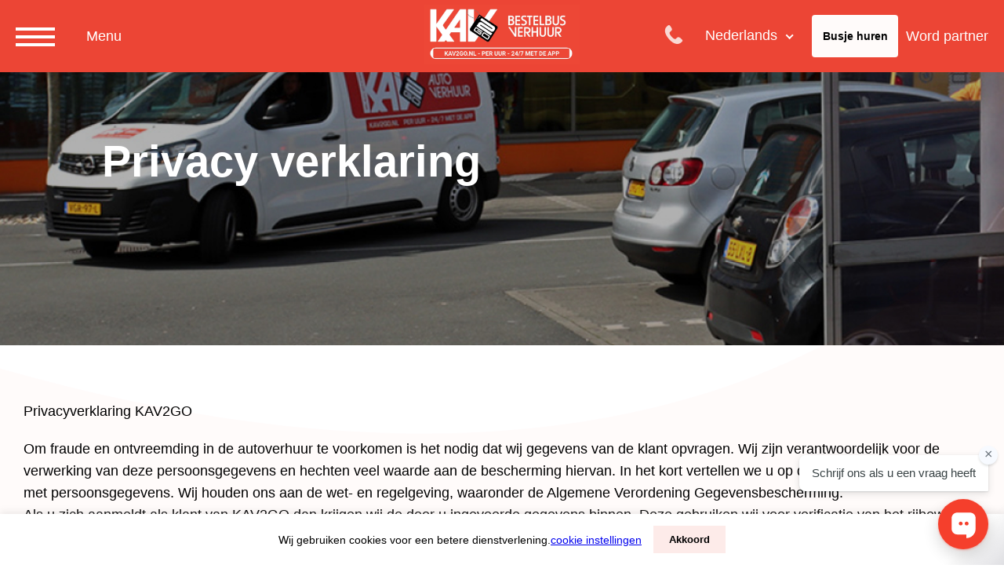

--- FILE ---
content_type: text/html; charset=UTF-8
request_url: https://kav2go.nl/privacy-verklaring/
body_size: 10789
content:

<!doctype html>
<html lang="en-US">

<head>
<!-- new server here -->
  <meta charset="UTF-8">
  <meta name="viewport" content="width=device-width, initial-scale=1">
  <link rel="profile" href="https://gmpg.org/xfn/11">

  <meta name='robots' content='index, follow, max-image-preview:large, max-snippet:-1, max-video-preview:-1' />

	<!-- This site is optimized with the Yoast SEO plugin v17.4 - https://yoast.com/wordpress/plugins/seo/ -->
	<title>Privacyverklaring - KAV2GO</title>
	<meta name="description" content="Om fraude en ontvreemding in de autoverhuur te voorkomen is het nodig dat wij gegevens van de klant opvragen." />
	<link rel="canonical" href="https://kav2go.nl/privacy-verklaring/" />
	<meta property="og:locale" content="en_US" />
	<meta property="og:type" content="article" />
	<meta property="og:title" content="Privacyverklaring - KAV2GO" />
	<meta property="og:description" content="Om fraude en ontvreemding in de autoverhuur te voorkomen is het nodig dat wij gegevens van de klant opvragen." />
	<meta property="og:url" content="https://kav2go.nl/privacy-verklaring/" />
	<meta property="og:site_name" content="Kav2go" />
	<meta property="article:modified_time" content="2023-06-21T09:23:03+00:00" />
	<meta name="twitter:card" content="summary_large_image" />
	<meta name="twitter:label1" content="Est. reading time" />
	<meta name="twitter:data1" content="1 minute" />
	<script type="application/ld+json" class="yoast-schema-graph">{"@context":"https://schema.org","@graph":[{"@type":"WebSite","@id":"https://kav2go.nl/#website","url":"https://kav2go.nl/","name":"Kav2go","description":"Just another WordPress site","potentialAction":[{"@type":"SearchAction","target":{"@type":"EntryPoint","urlTemplate":"https://kav2go.nl/?s={search_term_string}"},"query-input":"required name=search_term_string"}],"inLanguage":"en-US"},{"@type":"WebPage","@id":"https://kav2go.nl/privacy-verklaring/#webpage","url":"https://kav2go.nl/privacy-verklaring/","name":"Privacyverklaring - KAV2GO","isPartOf":{"@id":"https://kav2go.nl/#website"},"datePublished":"2021-10-06T00:15:51+00:00","dateModified":"2023-06-21T09:23:03+00:00","description":"Om fraude en ontvreemding in de autoverhuur te voorkomen is het nodig dat wij gegevens van de klant opvragen.","breadcrumb":{"@id":"https://kav2go.nl/privacy-verklaring/#breadcrumb"},"inLanguage":"en-US","potentialAction":[{"@type":"ReadAction","target":["https://kav2go.nl/privacy-verklaring/"]}]},{"@type":"BreadcrumbList","@id":"https://kav2go.nl/privacy-verklaring/#breadcrumb","itemListElement":[{"@type":"ListItem","position":1,"name":"Privacy verklaring"}]}]}</script>
	<!-- / Yoast SEO plugin. -->


<link rel='dns-prefetch' href='//s.w.org' />
<link rel="alternate" type="application/rss+xml" title="Kav2go &raquo; Feed" href="https://kav2go.nl/feed/" />
<link rel="alternate" type="application/rss+xml" title="Kav2go &raquo; Comments Feed" href="https://kav2go.nl/comments/feed/" />
<link rel='stylesheet' id='simple-sitemap-css-css'  href='https://kav2go.nl/wp-content/plugins/simple-sitemap/lib/assets/css/simple-sitemap.css?ver=3.5.5' media='all' />
<style id='global-styles-inline-css'>
body{--wp--preset--color--black: #000000;--wp--preset--color--cyan-bluish-gray: #abb8c3;--wp--preset--color--white: #ffffff;--wp--preset--color--pale-pink: #f78da7;--wp--preset--color--vivid-red: #cf2e2e;--wp--preset--color--luminous-vivid-orange: #ff6900;--wp--preset--color--luminous-vivid-amber: #fcb900;--wp--preset--color--light-green-cyan: #7bdcb5;--wp--preset--color--vivid-green-cyan: #00d084;--wp--preset--color--pale-cyan-blue: #8ed1fc;--wp--preset--color--vivid-cyan-blue: #0693e3;--wp--preset--color--vivid-purple: #9b51e0;--wp--preset--gradient--vivid-cyan-blue-to-vivid-purple: linear-gradient(135deg,rgba(6,147,227,1) 0%,rgb(155,81,224) 100%);--wp--preset--gradient--light-green-cyan-to-vivid-green-cyan: linear-gradient(135deg,rgb(122,220,180) 0%,rgb(0,208,130) 100%);--wp--preset--gradient--luminous-vivid-amber-to-luminous-vivid-orange: linear-gradient(135deg,rgba(252,185,0,1) 0%,rgba(255,105,0,1) 100%);--wp--preset--gradient--luminous-vivid-orange-to-vivid-red: linear-gradient(135deg,rgba(255,105,0,1) 0%,rgb(207,46,46) 100%);--wp--preset--gradient--very-light-gray-to-cyan-bluish-gray: linear-gradient(135deg,rgb(238,238,238) 0%,rgb(169,184,195) 100%);--wp--preset--gradient--cool-to-warm-spectrum: linear-gradient(135deg,rgb(74,234,220) 0%,rgb(151,120,209) 20%,rgb(207,42,186) 40%,rgb(238,44,130) 60%,rgb(251,105,98) 80%,rgb(254,248,76) 100%);--wp--preset--gradient--blush-light-purple: linear-gradient(135deg,rgb(255,206,236) 0%,rgb(152,150,240) 100%);--wp--preset--gradient--blush-bordeaux: linear-gradient(135deg,rgb(254,205,165) 0%,rgb(254,45,45) 50%,rgb(107,0,62) 100%);--wp--preset--gradient--luminous-dusk: linear-gradient(135deg,rgb(255,203,112) 0%,rgb(199,81,192) 50%,rgb(65,88,208) 100%);--wp--preset--gradient--pale-ocean: linear-gradient(135deg,rgb(255,245,203) 0%,rgb(182,227,212) 50%,rgb(51,167,181) 100%);--wp--preset--gradient--electric-grass: linear-gradient(135deg,rgb(202,248,128) 0%,rgb(113,206,126) 100%);--wp--preset--gradient--midnight: linear-gradient(135deg,rgb(2,3,129) 0%,rgb(40,116,252) 100%);--wp--preset--duotone--dark-grayscale: url('#wp-duotone-dark-grayscale');--wp--preset--duotone--grayscale: url('#wp-duotone-grayscale');--wp--preset--duotone--purple-yellow: url('#wp-duotone-purple-yellow');--wp--preset--duotone--blue-red: url('#wp-duotone-blue-red');--wp--preset--duotone--midnight: url('#wp-duotone-midnight');--wp--preset--duotone--magenta-yellow: url('#wp-duotone-magenta-yellow');--wp--preset--duotone--purple-green: url('#wp-duotone-purple-green');--wp--preset--duotone--blue-orange: url('#wp-duotone-blue-orange');--wp--preset--font-size--small: 13px;--wp--preset--font-size--medium: 20px;--wp--preset--font-size--large: 36px;--wp--preset--font-size--x-large: 42px;}.has-black-color{color: var(--wp--preset--color--black) !important;}.has-cyan-bluish-gray-color{color: var(--wp--preset--color--cyan-bluish-gray) !important;}.has-white-color{color: var(--wp--preset--color--white) !important;}.has-pale-pink-color{color: var(--wp--preset--color--pale-pink) !important;}.has-vivid-red-color{color: var(--wp--preset--color--vivid-red) !important;}.has-luminous-vivid-orange-color{color: var(--wp--preset--color--luminous-vivid-orange) !important;}.has-luminous-vivid-amber-color{color: var(--wp--preset--color--luminous-vivid-amber) !important;}.has-light-green-cyan-color{color: var(--wp--preset--color--light-green-cyan) !important;}.has-vivid-green-cyan-color{color: var(--wp--preset--color--vivid-green-cyan) !important;}.has-pale-cyan-blue-color{color: var(--wp--preset--color--pale-cyan-blue) !important;}.has-vivid-cyan-blue-color{color: var(--wp--preset--color--vivid-cyan-blue) !important;}.has-vivid-purple-color{color: var(--wp--preset--color--vivid-purple) !important;}.has-black-background-color{background-color: var(--wp--preset--color--black) !important;}.has-cyan-bluish-gray-background-color{background-color: var(--wp--preset--color--cyan-bluish-gray) !important;}.has-white-background-color{background-color: var(--wp--preset--color--white) !important;}.has-pale-pink-background-color{background-color: var(--wp--preset--color--pale-pink) !important;}.has-vivid-red-background-color{background-color: var(--wp--preset--color--vivid-red) !important;}.has-luminous-vivid-orange-background-color{background-color: var(--wp--preset--color--luminous-vivid-orange) !important;}.has-luminous-vivid-amber-background-color{background-color: var(--wp--preset--color--luminous-vivid-amber) !important;}.has-light-green-cyan-background-color{background-color: var(--wp--preset--color--light-green-cyan) !important;}.has-vivid-green-cyan-background-color{background-color: var(--wp--preset--color--vivid-green-cyan) !important;}.has-pale-cyan-blue-background-color{background-color: var(--wp--preset--color--pale-cyan-blue) !important;}.has-vivid-cyan-blue-background-color{background-color: var(--wp--preset--color--vivid-cyan-blue) !important;}.has-vivid-purple-background-color{background-color: var(--wp--preset--color--vivid-purple) !important;}.has-black-border-color{border-color: var(--wp--preset--color--black) !important;}.has-cyan-bluish-gray-border-color{border-color: var(--wp--preset--color--cyan-bluish-gray) !important;}.has-white-border-color{border-color: var(--wp--preset--color--white) !important;}.has-pale-pink-border-color{border-color: var(--wp--preset--color--pale-pink) !important;}.has-vivid-red-border-color{border-color: var(--wp--preset--color--vivid-red) !important;}.has-luminous-vivid-orange-border-color{border-color: var(--wp--preset--color--luminous-vivid-orange) !important;}.has-luminous-vivid-amber-border-color{border-color: var(--wp--preset--color--luminous-vivid-amber) !important;}.has-light-green-cyan-border-color{border-color: var(--wp--preset--color--light-green-cyan) !important;}.has-vivid-green-cyan-border-color{border-color: var(--wp--preset--color--vivid-green-cyan) !important;}.has-pale-cyan-blue-border-color{border-color: var(--wp--preset--color--pale-cyan-blue) !important;}.has-vivid-cyan-blue-border-color{border-color: var(--wp--preset--color--vivid-cyan-blue) !important;}.has-vivid-purple-border-color{border-color: var(--wp--preset--color--vivid-purple) !important;}.has-vivid-cyan-blue-to-vivid-purple-gradient-background{background: var(--wp--preset--gradient--vivid-cyan-blue-to-vivid-purple) !important;}.has-light-green-cyan-to-vivid-green-cyan-gradient-background{background: var(--wp--preset--gradient--light-green-cyan-to-vivid-green-cyan) !important;}.has-luminous-vivid-amber-to-luminous-vivid-orange-gradient-background{background: var(--wp--preset--gradient--luminous-vivid-amber-to-luminous-vivid-orange) !important;}.has-luminous-vivid-orange-to-vivid-red-gradient-background{background: var(--wp--preset--gradient--luminous-vivid-orange-to-vivid-red) !important;}.has-very-light-gray-to-cyan-bluish-gray-gradient-background{background: var(--wp--preset--gradient--very-light-gray-to-cyan-bluish-gray) !important;}.has-cool-to-warm-spectrum-gradient-background{background: var(--wp--preset--gradient--cool-to-warm-spectrum) !important;}.has-blush-light-purple-gradient-background{background: var(--wp--preset--gradient--blush-light-purple) !important;}.has-blush-bordeaux-gradient-background{background: var(--wp--preset--gradient--blush-bordeaux) !important;}.has-luminous-dusk-gradient-background{background: var(--wp--preset--gradient--luminous-dusk) !important;}.has-pale-ocean-gradient-background{background: var(--wp--preset--gradient--pale-ocean) !important;}.has-electric-grass-gradient-background{background: var(--wp--preset--gradient--electric-grass) !important;}.has-midnight-gradient-background{background: var(--wp--preset--gradient--midnight) !important;}.has-small-font-size{font-size: var(--wp--preset--font-size--small) !important;}.has-medium-font-size{font-size: var(--wp--preset--font-size--medium) !important;}.has-large-font-size{font-size: var(--wp--preset--font-size--large) !important;}.has-x-large-font-size{font-size: var(--wp--preset--font-size--x-large) !important;}
</style>
<link rel="https://api.w.org/" href="https://kav2go.nl/wp-json/" /><link rel="alternate" type="application/json" href="https://kav2go.nl/wp-json/wp/v2/pages/44" /><link rel="EditURI" type="application/rsd+xml" title="RSD" href="https://kav2go.nl/xmlrpc.php?rsd" />
<link rel="wlwmanifest" type="application/wlwmanifest+xml" href="https://kav2go.nl/wp-includes/wlwmanifest.xml" /> 

<link rel='shortlink' href='https://kav2go.nl/?p=44' />
<link rel="alternate" type="application/json+oembed" href="https://kav2go.nl/wp-json/oembed/1.0/embed?url=https%3A%2F%2Fkav2go.nl%2Fprivacy-verklaring%2F" />
<link rel="alternate" type="text/xml+oembed" href="https://kav2go.nl/wp-json/oembed/1.0/embed?url=https%3A%2F%2Fkav2go.nl%2Fprivacy-verklaring%2F&#038;format=xml" />
<link rel="icon" href="https://kav2go.nl/wp-content/uploads/2022/01/cropped-2021_10_header-logo-1-32x32.png" sizes="32x32" />
<link rel="icon" href="https://kav2go.nl/wp-content/uploads/2022/01/cropped-2021_10_header-logo-1-192x192.png" sizes="192x192" />
<link rel="apple-touch-icon" href="https://kav2go.nl/wp-content/uploads/2022/01/cropped-2021_10_header-logo-1-180x180.png" />
<meta name="msapplication-TileImage" content="https://kav2go.nl/wp-content/uploads/2022/01/cropped-2021_10_header-logo-1-270x270.png" />
  <link rel="preconnect" href="https://fonts.googleapis.com">
  <link rel="preconnect" href="https://fonts.gstatic.com" crossorigin>
  <!-- <link href="https://fonts.googleapis.com/css2?family=Montserrat:wght@300;400;500&display=swap" rel="stylesheet">
  <link href="https://fonts.googleapis.com/css2?family=Poppins:wght@400;700&display=swap" rel="stylesheet"> -->
  
  <!--     <link rel="stylesheet" href="https://kav2go.nl/wp-content/themes/kav2go/css/animate.min.css">
   -->

  <link rel="stylesheet" href="https://kav2go.nl/wp-content/themes/kav2go/css/animate.min.css">

  <link rel="stylesheet" href="https://kav2go.nl/wp-content/themes/kav2go/css/fullpage.min.css">
  <link rel="stylesheet" href="https://kav2go.nl/wp-content/themes/kav2go/css/nice-select.css">
  <!-- <link rel="stylesheet" href="https://kav2go.nl/wp-content/themes/kav2go/css/swiper-bundle.min.css"> -->
  <!-- <link rel="stylesheet" href="https://kav2go.nl/wp-content/themes/kav2go/css/jquery-ui.min.css"> -->
  <!-- <link rel="stylesheet" href="https://cdnjs.cloudflare.com/ajax/libs/fancybox/3.5.7/jquery.fancybox.min.css"> -->
  <!-- <link rel="stylesheet" href="https://kav2go.nl/wp-content/themes/kav2go/assets/wickedpicker.min.css"> -->
  <link rel="stylesheet" href="https://kav2go.nl/wp-content/themes/kav2go/css/mmenu.css">
  <script src="https://kav2go.nl/wp-content/themes/kav2go/js/moment.js"></script>

<!-- Google Tag Manager -->
<script>(function(w,d,s,l,i){w[l]=w[l]||[];w[l].push({'gtm.start':
new Date().getTime(),event:'gtm.js'});var f=d.getElementsByTagName(s)[0],
j=d.createElement(s),dl=l!='dataLayer'?'&l='+l:'';j.async=true;j.src=
'https://www.googletagmanager.com/gtm.js?id='+i+dl;f.parentNode.insertBefore(j,f);
})(window,document,'script','dataLayer','GTM-WS8S6MML');</script>
<!-- End Google Tag Manager -->

  <style>
    .preloader {
      height: 100vh;
      width: 100%;
      display: flex;
      flex-direction: column;
      align-items: center;
      justify-content: center;
      position: fixed;
      top: 0;
      left: 0;
      z-index: 15;
      background-color: #E9392C;
    }
    a[href^="https://elfsight.com/google-reviews-widget"] {
      display: none !important;
    }
  </style>

  <!-- Global site tag (gtag.js) - Google Analytics -->
<!-- <script async src="https://www.googletagmanager.com/gtag/js?id=G-0HFWQGBL6R"></script> -->
<script>
  window.dataLayer = window.dataLayer || [];
  function gtag(){dataLayer.push(arguments);}
  gtag('js', new Date());

  gtag('config', 'G-0HFWQGBL6R');
</script>

  <link rel="stylesheet" href="https://kav2go.nl/wp-content/themes/kav2go/css/main.css?ver=3.4.1">

<!-- <style>
  .sf-snow-flake {
    position: fixed;
    top: -20px;
    z-index: 99999;
  }
  .sf-snow-anim {
    top: 110%;
  }
</style> -->

  <!-- Begin Inspectlet Asynchronous Code -->
  <!-- <script type="text/javascript">
  (function() {
  window.__insp = window.__insp || [];
  __insp.push(['wid', 1192842561]);
  var ldinsp = function(){
  if(typeof window.__inspld != "undefined") return; window.__inspld = 1; var insp = document.createElement('script'); insp.type = 'text/javascript'; insp.async = true; insp.id = "inspsync"; insp.src = ('https:' == document.location.protocol ? 'https' : 'http') + '://cdn.inspectlet.com/inspectlet.js?wid=1192842561&r=' + Math.floor(new Date().getTime()/3600000); var x = document.getElementsByTagName('script')[0]; x.parentNode.insertBefore(insp, x); };
  setTimeout(ldinsp, 0);
  })();
  </script> -->
  <!-- End Inspectlet Asynchronous Code -->

<!-- Begin Inspectlet Asynchronous Code -->
<script type="text/javascript">
(function() {
window.__insp = window.__insp || [];
__insp.push(['wid', 1697538463]);
var ldinsp = function(){
if(typeof window.__inspld != "undefined") return; window.__inspld = 1; var insp = document.createElement('script'); insp.type = 'text/javascript'; insp.async = true; insp.id = "inspsync"; insp.src = ('https:' == document.location.protocol ? 'https' : 'http') + '://cdn.inspectlet.com/inspectlet.js?wid=1697538463&r=' + Math.floor(new Date().getTime()/3600000); var x = document.getElementsByTagName('script')[0]; x.parentNode.insertBefore(insp, x); };
setTimeout(ldinsp, 0);
})();
</script>
<!-- End Inspectlet Asynchronous Code -->

</head>

<body class="page-template page-template-templates page-template-text-page page-template-templatestext-page-php page page-id-44">
  <svg xmlns="http://www.w3.org/2000/svg" viewBox="0 0 0 0" width="0" height="0" focusable="false" role="none" style="visibility: hidden; position: absolute; left: -9999px; overflow: hidden;" ><defs><filter id="wp-duotone-dark-grayscale"><feColorMatrix color-interpolation-filters="sRGB" type="matrix" values=" .299 .587 .114 0 0 .299 .587 .114 0 0 .299 .587 .114 0 0 .299 .587 .114 0 0 " /><feComponentTransfer color-interpolation-filters="sRGB" ><feFuncR type="table" tableValues="0 0.49803921568627" /><feFuncG type="table" tableValues="0 0.49803921568627" /><feFuncB type="table" tableValues="0 0.49803921568627" /><feFuncA type="table" tableValues="1 1" /></feComponentTransfer><feComposite in2="SourceGraphic" operator="in" /></filter></defs></svg><svg xmlns="http://www.w3.org/2000/svg" viewBox="0 0 0 0" width="0" height="0" focusable="false" role="none" style="visibility: hidden; position: absolute; left: -9999px; overflow: hidden;" ><defs><filter id="wp-duotone-grayscale"><feColorMatrix color-interpolation-filters="sRGB" type="matrix" values=" .299 .587 .114 0 0 .299 .587 .114 0 0 .299 .587 .114 0 0 .299 .587 .114 0 0 " /><feComponentTransfer color-interpolation-filters="sRGB" ><feFuncR type="table" tableValues="0 1" /><feFuncG type="table" tableValues="0 1" /><feFuncB type="table" tableValues="0 1" /><feFuncA type="table" tableValues="1 1" /></feComponentTransfer><feComposite in2="SourceGraphic" operator="in" /></filter></defs></svg><svg xmlns="http://www.w3.org/2000/svg" viewBox="0 0 0 0" width="0" height="0" focusable="false" role="none" style="visibility: hidden; position: absolute; left: -9999px; overflow: hidden;" ><defs><filter id="wp-duotone-purple-yellow"><feColorMatrix color-interpolation-filters="sRGB" type="matrix" values=" .299 .587 .114 0 0 .299 .587 .114 0 0 .299 .587 .114 0 0 .299 .587 .114 0 0 " /><feComponentTransfer color-interpolation-filters="sRGB" ><feFuncR type="table" tableValues="0.54901960784314 0.98823529411765" /><feFuncG type="table" tableValues="0 1" /><feFuncB type="table" tableValues="0.71764705882353 0.25490196078431" /><feFuncA type="table" tableValues="1 1" /></feComponentTransfer><feComposite in2="SourceGraphic" operator="in" /></filter></defs></svg><svg xmlns="http://www.w3.org/2000/svg" viewBox="0 0 0 0" width="0" height="0" focusable="false" role="none" style="visibility: hidden; position: absolute; left: -9999px; overflow: hidden;" ><defs><filter id="wp-duotone-blue-red"><feColorMatrix color-interpolation-filters="sRGB" type="matrix" values=" .299 .587 .114 0 0 .299 .587 .114 0 0 .299 .587 .114 0 0 .299 .587 .114 0 0 " /><feComponentTransfer color-interpolation-filters="sRGB" ><feFuncR type="table" tableValues="0 1" /><feFuncG type="table" tableValues="0 0.27843137254902" /><feFuncB type="table" tableValues="0.5921568627451 0.27843137254902" /><feFuncA type="table" tableValues="1 1" /></feComponentTransfer><feComposite in2="SourceGraphic" operator="in" /></filter></defs></svg><svg xmlns="http://www.w3.org/2000/svg" viewBox="0 0 0 0" width="0" height="0" focusable="false" role="none" style="visibility: hidden; position: absolute; left: -9999px; overflow: hidden;" ><defs><filter id="wp-duotone-midnight"><feColorMatrix color-interpolation-filters="sRGB" type="matrix" values=" .299 .587 .114 0 0 .299 .587 .114 0 0 .299 .587 .114 0 0 .299 .587 .114 0 0 " /><feComponentTransfer color-interpolation-filters="sRGB" ><feFuncR type="table" tableValues="0 0" /><feFuncG type="table" tableValues="0 0.64705882352941" /><feFuncB type="table" tableValues="0 1" /><feFuncA type="table" tableValues="1 1" /></feComponentTransfer><feComposite in2="SourceGraphic" operator="in" /></filter></defs></svg><svg xmlns="http://www.w3.org/2000/svg" viewBox="0 0 0 0" width="0" height="0" focusable="false" role="none" style="visibility: hidden; position: absolute; left: -9999px; overflow: hidden;" ><defs><filter id="wp-duotone-magenta-yellow"><feColorMatrix color-interpolation-filters="sRGB" type="matrix" values=" .299 .587 .114 0 0 .299 .587 .114 0 0 .299 .587 .114 0 0 .299 .587 .114 0 0 " /><feComponentTransfer color-interpolation-filters="sRGB" ><feFuncR type="table" tableValues="0.78039215686275 1" /><feFuncG type="table" tableValues="0 0.94901960784314" /><feFuncB type="table" tableValues="0.35294117647059 0.47058823529412" /><feFuncA type="table" tableValues="1 1" /></feComponentTransfer><feComposite in2="SourceGraphic" operator="in" /></filter></defs></svg><svg xmlns="http://www.w3.org/2000/svg" viewBox="0 0 0 0" width="0" height="0" focusable="false" role="none" style="visibility: hidden; position: absolute; left: -9999px; overflow: hidden;" ><defs><filter id="wp-duotone-purple-green"><feColorMatrix color-interpolation-filters="sRGB" type="matrix" values=" .299 .587 .114 0 0 .299 .587 .114 0 0 .299 .587 .114 0 0 .299 .587 .114 0 0 " /><feComponentTransfer color-interpolation-filters="sRGB" ><feFuncR type="table" tableValues="0.65098039215686 0.40392156862745" /><feFuncG type="table" tableValues="0 1" /><feFuncB type="table" tableValues="0.44705882352941 0.4" /><feFuncA type="table" tableValues="1 1" /></feComponentTransfer><feComposite in2="SourceGraphic" operator="in" /></filter></defs></svg><svg xmlns="http://www.w3.org/2000/svg" viewBox="0 0 0 0" width="0" height="0" focusable="false" role="none" style="visibility: hidden; position: absolute; left: -9999px; overflow: hidden;" ><defs><filter id="wp-duotone-blue-orange"><feColorMatrix color-interpolation-filters="sRGB" type="matrix" values=" .299 .587 .114 0 0 .299 .587 .114 0 0 .299 .587 .114 0 0 .299 .587 .114 0 0 " /><feComponentTransfer color-interpolation-filters="sRGB" ><feFuncR type="table" tableValues="0.098039215686275 1" /><feFuncG type="table" tableValues="0 0.66274509803922" /><feFuncB type="table" tableValues="0.84705882352941 0.41960784313725" /><feFuncA type="table" tableValues="1 1" /></feComponentTransfer><feComposite in2="SourceGraphic" operator="in" /></filter></defs></svg>
<!-- Google Tag Manager (noscript) -->
<noscript><iframe src="https://www.googletagmanager.com/ns.html?id=GTM-WS8S6MML"
height="0" width="0" style="display:none;visibility:hidden"></iframe></noscript>
<!-- End Google Tag Manager (noscript) -->

  
  
  
  <div class="preloader">
    <img src="https://kav2go.nl/wp-content/uploads/webp/2024_07_photo_2024-07-22_09-35-00.jpg.webp" alt="Kav2go">
    <div class="preloader-inner">
      <div class="lds-ellipsis">
        <div></div>
        <div></div>
        <div></div>
        <div></div>
      </div>
    </div>
  </div>

  <header class="header">
  <!-- <ul class="lightrope">
  <li></li>
  <li></li>
  <li></li>
  <li></li>
  <li></li>
  <li></li>
  <li></li>
  <li></li>
  <li></li>
  <li></li>
  <li></li>
  <li></li>
  <li></li>
  <li></li>
  <li></li>
  <li></li>
  <li></li>
  <li></li>
  <li></li>
  <li></li>
  <li></li>
  <li></li>
  <li></li>
  <li></li>
  <li></li>
  <li></li>
  <li></li>
  <li></li>
  <li></li>
  <li></li>
  <li></li>
  <li></li>
  <li></li>
  <li></li>
  <li></li>
  <li></li>
  <li></li>
  <li></li>
  <li></li>
  <li></li>
  <li></li>
  <li></li>
</ul> -->
    <div class="container">
      <div class="row row-justify">
        <div class="header-left">
          <div class="mobile-menu-wrapper">
            <div class="mobile-menu-btn">
              <span></span>
              <span></span>
              <span></span>
            </div>
            <div class="mobile-menu-text">Menu</div>
          </div>
          <div class="header-logo-wrapper">
                          <a href="/"><img src="https://kav2go.nl/wp-content/uploads/webp/2024_07_photo_2024-07-22_09-35-00.jpg.webp" alt="Kav2Go"></a>
                      </div>
        </div>
        <div class="header-right-menu">
          <!-- <div class="header-search">
            <div style="text-align: center" class="header-search-inner">
              <img src="/assets2/search-icon-png-9985.png" alt="">
              <input type="text" placeholder="Pagina zoeken">
            </div>
          </div> -->
          <div class="header-phone">
            <img src="https://kav2go.nl/wp-content/themes/kav2go/assets/phone.png" alt="">
            <span style="text-align: center" class="header-phone-inner">
              <a href="tel:0880883434">088-088 34 34</a>
            </span>
          </div>
          <select class="nice-select header-right-menu-item nice-select-lang-1">
            <!-- <option value="ar">Arabic</option>
            <option value="zh-CN">Chinese (Simplified)</option> -->
            <option value="nl">Nederlands</option>
            <option value="en">English</option>
            <option value="ar">Arabic</option>
            <option value="pl">Polish</option>
            <option value="fr">French</option>
            <option value="de">German</option>
            <option value="el">Greek</option>
            <option value="it">Italian</option>
            <option value="pt">Portuguese</option>
            <option value="uk">Ukrainian</option>
            <option value="ru">Russian</option>
            <option value="es">Spanish</option>
          </select>
          <!-- <a class="header-right-menu-item" href="#inlogin_desktop">Inloggen</a> -->
          <a target="_blank" href="https://kav2go.nl/busje-huren/" 
          class=" header-left-menu-item header-reg-button">Busje huren</a>
            <a class="partner-button" href="/aanbieding-voor-partners/">Word partner</a>
        </div>
      </div>

    </div>

          <div class="cookie-popup">
      Wij gebruiken cookies voor een betere dienstverlening. <a href="/cookie-verklaring/">cookie instellingen</a></p>
        <button type="button">Akkoord</button>
      </div>
    
    
    <div class="choose-app">
      
      <div class="choose-app-inner">
      <span>&times;</span>
        <p>Download de app</p>
        <div class="choose-app-inner-buttons">
          <a rel="nofollow" target="_blank" href="https://play.google.com/store/apps/details?id=nl.deft.kav.kav">
            <img src="https://kav2go.ar4u.nl/wp-content/themes/kav2go/assets/googleplay.buttonblank.png" alt="kav2go">
          </a>
          <a rel="nofollow" target="_blank" href="https://apps.apple.com/nl/app/kav-autoverhuur/id1089515042">
            <img src="https://kav2go.ar4u.nl/wp-content/themes/kav2go/assets/apple.buttonblack.png" alt="kav2go">
          </a>
        </div>
      </div>
    </div>

  </header>

  <nav id="my-menu">
    <ul>
      <li><a style="font-weight: bold" href="/">Home</a></li>
      <li>
        <a href="/aanbieding-voor-partners/">Word partner</a>
      </li>
      <li><a style="font-weight: bold" target="_blank" href="https://kav2go.ma/">KAV2GO Marokko</a></li>
      <li><a style="font-weight: bold" target="_blank" href="https://kav2go.ae/">KAV2GO UAE</a></li>
      <li><a style="font-weight: bold" target="_blank" href="https://kav2go.fr/">KAV2GO Frankrijk</a></li>
      <li><a style="font-weight: bold" target="_blank" href="https://kav2go.be/">KAV2GO België</a></li>
      <li><a style="font-weight: bold" target="_blank" href="https://kav2go.de/">KAV2GO Duitsland</a></li>
      <li><a style="font-weight: bold" target="_blank" href="https://kav2go.co.uk/">KAV2GO Engeland</a></li>

      <li>
        <span>Pick up Points in steden</span>

        
        <ul>

                    <li>
            <a href="https://kav2go.nl/busje-huren-aalsmeer/">Aalsmeer +</a>
          </li>
                    <li>
            <a href="https://kav2go.nl/busje-huren-alblasserdam/">Alblasserdam +</a>
          </li>
                    <li>
            <a href="https://kav2go.nl/busje-huren-alkmaar/">Alkmaar +</a>
          </li>
                    <li>
            <a href="https://kav2go.nl/busje-huren-almere/">Almere +</a>
          </li>
                    <li>
            <a href="https://kav2go.nl/busje-huren-almkerk/">Almkerk +</a>
          </li>
                    <li>
            <a href="https://kav2go.nl/busje-huren-amersfoort/">Amersfoort +</a>
          </li>
                    <li>
            <a href="https://kav2go.nl/busje-huren-amstelveen/">Amstelveen +</a>
          </li>
                    <li>
            <a href="https://kav2go.nl/busje-huren-amsterdam/">Amsterdam +</a>
          </li>
                    <li>
            <a href="https://kav2go.nl/busje-huren-apeldoorn/">Apeldoorn +</a>
          </li>
                    <li>
            <a href="https://kav2go.nl/busje-huren-arnhem/">Arnhem +</a>
          </li>
                    <li>
            <a href="https://kav2go.nl/busje-huren-badhoevedorp/">Badhoevedorp +</a>
          </li>
                    <li>
            <a href="https://kav2go.nl/busje-huren-barendrecht/">Barendrecht +</a>
          </li>
                    <li>
            <a href="https://kav2go.nl/busje-huren-bergschenhoek/">Bergschenhoek +</a>
          </li>
                    <li>
            <a href="https://kav2go.nl/busje-huren-best/">Best +</a>
          </li>
                    <li>
            <a href="https://kav2go.nl/busje-huren-breda/">Breda +</a>
          </li>
                    <li>
            <a href="https://kav2go.nl/busje-huren-cruquius/">Cruquius +</a>
          </li>
                    <li>
            <a href="https://kav2go.nl/busje-huren-delft/">Delft +</a>
          </li>
                    <li>
            <a href="https://kav2go.nl/busje-huren-den-bosch/">Den Bosch +</a>
          </li>
                    <li>
            <a href="https://kav2go.nl/busje-huren-huge/">Den Haag +</a>
          </li>
                    <li>
            <a href="https://kav2go.nl/busje-huren-deventer/">Deventer +</a>
          </li>
                    <li>
            <a href="https://kav2go.nl/busje-huren-dronten/">Dronten +</a>
          </li>
                    <li>
            <a href="https://kav2go.nl/busje-huren-duiven/">Duiven +</a>
          </li>
                    <li>
            <a href="https://kav2go.nl/busje-huren-eindhoven/">Eindhoven +</a>
          </li>
                    <li>
            <a href="https://kav2go.nl/busje-huren-emmeloord/">Emmeloord +</a>
          </li>
                    <li>
            <a href="https://kav2go.nl/busje-huren-enschede/">Enschede +</a>
          </li>
                    <li>
            <a href="https://kav2go.nl/busje-huren-geleen/">Geleen +</a>
          </li>
                    <li>
            <a href="https://kav2go.nl/busje-huren-gorinchem/">Gorinchem +</a>
          </li>
                    <li>
            <a href="https://kav2go.nl/busje-huren-groningen/">Groningen +</a>
          </li>
                    <li>
            <a href="https://kav2go.nl/busje-huren-haarlem/">Haarlem +</a>
          </li>
                    <li>
            <a href="https://kav2go.nl/busje-huren-heerlen/">Heerlen +</a>
          </li>
                    <li>
            <a href="https://kav2go.nl/busje-huren-hellevoetsluis/">Hellevoetsluis +</a>
          </li>
                    <li>
            <a href="https://kav2go.nl/busje-huren-hengelo/">Hengelo +</a>
          </li>
                    <li>
            <a href="https://kav2go.nl/busje-huren-hilversum/">Hilversum +</a>
          </li>
                    <li>
            <a href="https://kav2go.nl/busje-huren-huizen/">Huizen +</a>
          </li>
                    <li>
            <a href="https://kav2go.nl/busje-huren-kerkrade/">Kerkrade +</a>
          </li>
                    <li>
            <a href="https://kav2go.nl/busje-huren-lelystad/">Lelystad +</a>
          </li>
                    <li>
            <a href="https://kav2go.nl/busje-huren-nieuwegein/">Nieuwegein +</a>
          </li>
                    <li>
            <a href="https://kav2go.nl/busje-huren-nieuwerkerk-aan-den-ijssel/">Nieuwerkerk aan den IJssel +</a>
          </li>
                    <li>
            <a href="https://kav2go.nl/busje-huren-nijmegen/">Nijmegen +</a>
          </li>
                    <li>
            <a href="https://kav2go.nl/busje-huren-purmerend/">Purmerend +</a>
          </li>
                    <li>
            <a href="https://kav2go.nl/busje-huren-roermond/">Roermond +</a>
          </li>
                    <li>
            <a href="https://kav2go.nl/busje-huren-rotterdam/">Rotterdam +</a>
          </li>
                    <li>
            <a href="https://kav2go.nl/busje-huren-spijkenisse/">Spijkenisse +</a>
          </li>
                    <li>
            <a href="https://kav2go.nl/busje-huren-tilburg/">Tilburg +</a>
          </li>
                    <li>
            <a href="https://kav2go.nl/busje-huren-utrecht/">Utrecht +</a>
          </li>
                    <li>
            <a href="https://kav2go.nl/busje-huren-venlo/">Venlo +</a>
          </li>
                    <li>
            <a href="https://kav2go.nl/busje-huren-wateringen/">Wateringen +</a>
          </li>
                    <li>
            <a href="https://kav2go.nl/busje-huren-wormerveer/">Wormerveer +</a>
          </li>
                    <li>
            <a href="https://kav2go.nl/busje-huren-zaandam/">Zaandam +</a>
          </li>
                    <li>
            <a href="https://kav2go.nl/busje-huren-zoetermeer/">Zoetermeer +</a>
          </li>
                    <li>
            <a href="https://kav2go.nl/busje-huren-zwolle/">Zwolle +</a>
          </li>
          
        </ul>
      </li>

      <!-- <li>
        <a href="https://kav2go.nl/shops/kav2go-pick-up-points/"> <img style="max-width: 30px; height: auto" src="/assets/24-7.png" alt=""> Onze 24/7 Pick up Points</a>
      </li> -->

          
            
            
            <li><a href="https://kav2go.nl/shops/kav2go/"> 
            <span class="pick-up-point-menu-image-wrapper">
                        <img style="max-width: 100px; height: auto; margin-right: 20px" src="https://kav2go.nl/wp-content/uploads/2025/05/kavclear.png" alt="KAV2GO">  

            <!--               <img src="/assets/24-7.png" />
               -->

            
            </span>
            
            Pick up Points KAV2GO </a></li>
          
            
            
            <li><a href="https://kav2go.nl/shops/shell/"> 
            <span class="pick-up-point-menu-image-wrapper">
                        <img style="max-width: 100px; height: auto; margin-right: 20px" src="https://kav2go.nl/wp-content/uploads/2025/05/Royal-Dutch-Shell-Logo-PNG-HD-Quality-min.png" alt="Shell">  

            <!--  -->

            
            </span>
            
            Pick up Points Shell </a></li>
          
            
            
            <li><a href="https://kav2go.nl/shops/tinq/"> 
            <span class="pick-up-point-menu-image-wrapper">
                        <img style="max-width: 100px; height: auto; margin-right: 20px" src="https://kav2go.nl/wp-content/uploads/2025/05/logo_0.png" alt="TinQ">  

            <!--  -->

            
            </span>
            
            Pick up Points TinQ </a></li>
          
            
            
            
            <li><a href="https://kav2go.nl/shops/iveco-schouten/"> 
            <span class="pick-up-point-menu-image-wrapper">
                        <img style="max-width: 100px; height: auto; margin-right: 20px" src="https://kav2go.nl/wp-content/uploads/2024/12/iveco-1.png" alt="IVECO Schouten">  

            <!--  -->

            
            </span>
            
            Pick up Points IVECO Schouten </a></li>
          
            
            
            <li><a href="https://kav2go.nl/shops/gamma/"> 
            <span class="pick-up-point-menu-image-wrapper">
                        <img style="max-width: 100px; height: auto; margin-right: 20px" src="https://kav2go.nl/wp-content/uploads/2021/10/gamma.jpg" alt="Gamma">  

            <!--  -->

            
            </span>
            
            Pick up Points Gamma </a></li>
          
            
            
            <li><a href="https://kav2go.nl/shops/hornbach/"> 
            <span class="pick-up-point-menu-image-wrapper">
                        <img style="max-width: 100px; height: auto; margin-right: 20px" src="https://kav2go.nl/wp-content/uploads/2021/10/horn.jpg" alt="Hornbach">  

            <!--  -->

            
            </span>
            
            Pick up Points Hornbach </a></li>
          
            
            
            <li><a href="https://kav2go.nl/shops/ikea/"> 
            <span class="pick-up-point-menu-image-wrapper">
                        <img style="max-width: 100px; height: auto; margin-right: 20px" src="https://kav2go.nl/wp-content/uploads/2021/10/ikeanew.jpg" alt="Ikea">  

            <!--  -->

            
            </span>
            
            Pick up Points Ikea </a></li>
          
            
            
            <li><a href="https://kav2go.nl/shops/klusloods/"> 
            <span class="pick-up-point-menu-image-wrapper">
                        <img style="max-width: 100px; height: auto; margin-right: 20px" src="https://kav2go.nl/wp-content/uploads/2024/05/klusloods.jpeg" alt="Klusloods">  

            <!--  -->

            
            </span>
            
            Pick up Points Klusloods </a></li>
          
            
            
            <li><a href="https://kav2go.nl/shops/praxis/"> 
            <span class="pick-up-point-menu-image-wrapper">
                        <img style="max-width: 100px; height: auto; margin-right: 20px" src="https://kav2go.nl/wp-content/uploads/2021/10/praxis-logo-220-80-.png" alt="Praxis">  

            <!--  -->

            
            </span>
            
            Pick up Points Praxis </a></li>
          
            
            
            <li><a href="https://kav2go.nl/shops/allcar/"> 
            <span class="pick-up-point-menu-image-wrapper">
                        <img style="max-width: 100px; height: auto; margin-right: 20px" src="https://kav2go.nl/wp-content/uploads/2024/06/Allcar-logo.jpg" alt="Allcar">  

            <!--  -->

            
            </span>
            
            Pick up Points Allcar </a></li>
          
            
            
            <li><a href="https://kav2go.nl/shops/kapper-bakker/"> 
            <span class="pick-up-point-menu-image-wrapper">
                        <img style="max-width: 100px; height: auto; margin-right: 20px" src="https://kav2go.nl/wp-content/uploads/2024/06/logo-kapperbakker2.jpg" alt="Kapper Bakker">  

            <!--  -->

            
            </span>
            
            Pick up Points Kapper Bakker </a></li>
          
      <!-- <li><span>Al onze Pick up Points</span>
        <ul>
          <li><a style="font-weight: bold" href="/pick-up-points/"> 
          <span class="pick-up-point-menu-image-wrapper">
          <img src="/assets/all_points_icon.png" alt="kav2go">
          </span>
          

           Al onze Pick up Points</a></li>

        </ul>
      </li> -->

      <li><span>Informatie</span>
        <ul>
          <li><a href="/zo-werkt-het/">Zo werkt het</a></li>
          <li><a href="/gebruik-van-de-bestelwagen/">Gebruik van de bestelwagen</a></li>
          <li><a href="/registreer-bij-een-aanmeldzuil/">Registreer bij een aanmeldzuil</a></li>
          <li><a href="/pricing/">Voertuigen, maten en prijzen</a></li>
          <li><a href="/klant/">Klant</a></li>
          <li><a href="/faq/">FAQs</a></li>
        </ul>
      </li>
      <li>
        <select class="nice-select header-right-menu-item nice-select-lang-2">
          <!-- <option value="ar">Arabic</option>
          <option value="zh-CN">Chinese (Simplified)</option> -->
          <option value="nl">Nederlands</option>
          <option value="en">English</option>
          <option value="ar">Arabic</option>
          <option value="pl">Polish</option>
          <option value="fr">French</option>
          <option value="de">German</option>
          <option value="el">Greek</option>
          <option value="it">Italian</option>
          <option value="pt">Portuguese</option>
          <option value="uk">Ukrainian</option>
          <option value="ru">Russian</option>
          <option value="es">Spanish</option>
        </select>
      </li>
      <li><a target="_blank" rel="nofollow" href="https://mobielrijden.nl/9-kav-virtueel/">Zakelijk gebruik</a></li>
      <li>
        <a href="https://goo.gl/maps/easR5QztMpncPyfR7" target="_blank" rel="nofollow">
          <img class="lazy" srcset="[data-uri]" src="https://kav2go.nl/wp-content/themes/kav2go/assets/home.png" alt="kav2go">
          Klokkenbergweg 17, 1101 AK Amsterdam
        </a>
      </li>
      <li>
        <a href="/cdn-cgi/l/email-protection#244d4a424b644f455216434b0a4a48">
          <img class="lazy" srcset="[data-uri]" src="https://kav2go.nl/wp-content/themes/kav2go/assets/mail.png" alt="kav2go">
          <span class="__cf_email__" data-cfemail="99f0f7fff6d9f2f8efabfef6b7f7f5">[email&#160;protected]</span>
        </a>
      </li>
      <li>
        <a href="tel:0880883434">
          <img class="lazy" srcset="[data-uri]" src="https://kav2go.nl/wp-content/themes/kav2go/assets/phone.png" alt="kav2go">
          088 - 088 34 34
        </a>
      </li>
      <li class="header-menu-icons-social">
        <a href="#"><img class="lazy" srcset="[data-uri]" src="https://kav2go.nl/wp-content/themes/kav2go/assets/fb.png" alt="kav2go"></a>
        <a href="#"><img class="lazy" srcset="[data-uri]" src="
	    https://kav2go.nl/wp-content/themes/kav2go/assets/instagram.png" alt="kav2go"></a>
        <a href="https://t.me/s/kav2go"><img class="lazy" srcset="[data-uri]" src="https://kav2go.nl/wp-content/themes/kav2go/assets/telegram.png" alt="kav2go"></a>
      </li>
      <!-- <li class="mobile-sidebar-inlogin-btn-wrapper">
        <a class="mobile-sidebar-inlogin-btn" href="#inlogin_desktop">
          Inloggen
        </a>
      </li> -->

    </ul>
  </nav>

<main class="main-bg">

  <div class="page-title-wrapper" data-parallax="scroll"
       data-image-src="https://kav2go.nl/wp-content/themes/kav2go/assets/bg2.jpg">
    <h1 data-wow-delay=".3s" class="wow fadeInLeft">Privacy verklaring</h1>
  </div>

  <div class="section-container">
    <div class="container">
      <div class="text-container">
        <div class="text-wrapper">
            <!-- wp:paragraph -->
<p>Privacyverklaring KAV2GO</p>
<p>Om fraude en ontvreemding in de autoverhuur te voorkomen is het nodig dat wij gegevens van de klant opvragen. Wij zijn verantwoordelijk voor de verwerking van deze persoonsgegevens en hechten veel waarde aan de bescherming hiervan. In het kort vertellen we u op deze pagina hoe wij omgaan met persoonsgegevens. Wij houden ons aan de wet- en regelgeving, waaronder de Algemene Verordening Gegevensbescherming.<br />Als u zich aanmeldt als klant van KAV2GO dan krijgen wij de door u ingevoerde gegevens binnen. Deze gebruiken wij voor verificatie van het rijbewijs en ter controle van uw identiteit. Dit noemen we de onboarding en maakt dat u snel via onze app of het call center een busje kunt huren. Deze gegevens worden tijdelijk en beveiligd opgeslagen in onze encrypted database en niet gedeeld met andere partijen.</p>
<p><br /><a href="/assets2/Privacy Policy KAV2GO.pdf" target="_blank" rel="noopener">Download de PDF voor de volledige Privacy Policy</a></p>
<!-- /wp:paragraph -->        </div>
      </div>
    </div>
  </div>
</main>


<footer class="footer">

  
  <div class="section-container">
    <div class="container">
      <div class="footer-inner">
        <div class="footer-inner-logo">
          <a class="footer-inner-logo-item" href="/">
            <img src="https://kav2go.nl/wp-content/themes/kav2go/assets/logofooter.png" alt="kav2go">
          </a>
          <div class="footer-apps">
            <a target="_blank" rel="nofollow" href="/busje-huren/">
              <img src="https://kav2go.nl/wp-content/themes/kav2go/assets/apple.buttonfooter.jpg" alt="kav2go">
            </a>
            <a target="_blank" rel="nofollow" href="/busje-huren/">
              <img src="https://kav2go.nl/wp-content/themes/kav2go/assets/apple.button1footer.jpg" alt="kav2go">
            </a>
          </div>
          <a class="footer-apps-link" href="https://kav2go.nl/algemene-voorwaarden/">Algemene voorwaarden</a>
          <a class="footer-apps-link" href="/privacy-verklaring/">Privacyverklaring</a>
          <a class="footer-apps-link" href="https://kav2go.nl/cookie-verklaring/">Cookie verklaring</a>
          <a class="footer-apps-link" href="/sitemap/">Sitemap</a>
        </div>

        
        <div class="footer-inner-item">
          <a href="/pick-up-points/">Al onze Pick up Points</a>
                    <a href="https://kav2go.nl/shops/kav2go/">Busje
            KAV2GO          </a>
                    <a href="https://kav2go.nl/shops/shell/">Busje
            Shell          </a>
                    <a href="https://kav2go.nl/shops/tinq/">Busje
            TinQ          </a>
                    <a href="https://kav2go.nl/shops/pakhuis-amsterdam/">Busje
            PAKHUIS.AMSTERDAM          </a>
                    <a href="https://kav2go.nl/shops/iveco-schouten/">Busje
            IVECO Schouten          </a>
                    <a href="https://kav2go.nl/shops/gamma/">Busje
            Gamma          </a>
                    <a href="https://kav2go.nl/shops/hornbach/">Busje
            Hornbach          </a>
                    <a href="https://kav2go.nl/shops/ikea/">Busje
            Ikea          </a>
                    <a href="https://kav2go.nl/shops/klusloods/">Busje
            Klusloods          </a>
                    <a href="https://kav2go.nl/shops/praxis/">Busje
            Praxis          </a>
                  </div>
        <div class="footer-inner-item">
          <a href="/aanbieding-voor-partners/">Word partner</a>
          <a href="/klant/">Klant worden</a>
          <a href="/zo-werkt-het/">Zo werkt het</a>
          <a href="/gebruik-van-de-bestelwagen/">Gebruik van de bestelwagen</a>
          <a href="/registreer-bij-een-aanmeldzuil/">Registreer bij een aanmeldzuil</a>
          <a href="/pricing/">Tarieven</a>
          <a href="/faq/">FAQs</a>
        </div>
        <div class="footer-inner-item">
          <a href="https://goo.gl/maps/easR5QztMpncPyfR7" target="_blank" rel="nofollow">Klokkenbergweg 17, 1101 AK
            Amsterdam</a>
          <a href="/cdn-cgi/l/email-protection#abc2c5cdc4ebc0cadd99ccc485c5c7"><span class="__cf_email__" data-cfemail="20494e464f604b415612474f0e4e4c">[email&#160;protected]</span></a>
          <a href="tel:0880883434">088 - 088 34 34</a>
          <div class="footer-inner-item-social">
            <a href="#">
              <img src="https://kav2go.nl/wp-content/themes/kav2go/assets/fbfooter.png" alt="kav2go">
            </a>
            <a href="#">
              <img src="https://kav2go.nl/wp-content/themes/kav2go/assets/instagramfooter.png" alt="kav2go">
            </a>
            <a rel="nofollow" href="https://t.me/s/kav2go">
              <img src="https://kav2go.nl/wp-content/themes/kav2go/assets/telegramfooter.png" alt="kav2go">
            </a>
          </div>
        </div>
      </div>
    </div>
  </div>
  <!-- <div class="cookie-popup">
  <p>Deze website gebruikt cookies om jouw ervaring te verbeteren</p>
  <a href="/privacy-verklaring/">Cookie instellingen</a>
  <button type="button">Akkoord</button>
</div>
 -->
</footer>





<script data-cfasync="false" src="/cdn-cgi/scripts/5c5dd728/cloudflare-static/email-decode.min.js"></script><script src="https://kav2go.nl/wp-content/themes/kav2go/js/jquery-3.6.0.min.js"></script>
<script src="https://cdnjs.cloudflare.com/ajax/libs/jquery-cookie/1.4.1/jquery.cookie.js"></script>
<!-- <script src="https://thecode.media/wp-content/uploads/2019/12/snowfall2020.js"></script> -->

<!-- <script src="https://kav2go.nl/wp-content/themes/kav2go/js/js.cookie.min.js"></script> -->

<script src="https://kav2go.nl/wp-content/themes/kav2go/js/jquery.nice-select.min.js"></script>
<script src="https://kav2go.nl/wp-content/themes/kav2go/js/fullpage.min.js"></script>
<script src="https://kav2go.nl/wp-content/themes/kav2go/js/swiper-bundle.min.js"></script>
<script async src="https://kav2go.nl/wp-content/themes/kav2go/js/lazy.js"></script>
<script src="https://kav2go.nl/wp-content/themes/kav2go/js/mmenu.js"></script>

<script src="https://kav2go.nl/wp-content/themes/kav2go/js/kav2go.js?ver=3.4.1"></script>
<script src="https://kav2go.nl/wp-content/themes/kav2go/js/google-translate.js?ver=3.4.1"></script>

<script src="//translate.google.com/translate_a/element.js?cb=TranslateInit"></script>
<script src="https://cdn.pulse.is/livechat/loader.js" data-live-chat-id="655dcfce1e1430f1560e2fcc" async></script>


<!-- <script src="https://kav2go.nl/wp-content/themes/kav2go/js/translate.js?ver=3.4.1"></script> -->

<script src="https://cdn.jsdelivr.net/npm/jquery.marquee@1.6.1/jquery.marquee.min.js"></script>

<script>
$('.marquee').marquee({
	//duration in milliseconds of the marquee
	duration: 20000,
	//gap in pixels between the tickers
	gap: 50,
	//time in milliseconds before the marquee will start animating
	delayBeforeStart: 0,
	//'left' or 'right'
	direction: 'left',
	//true or false - should the marquee be duplicated to show an effect of continues flow
	duplicated: true,
	//duplicate the message three times
	duplicateCount: 1,
  startVisible: true
});
</script>

<script>
  window.onload = function () {

    setTimeout(function () {

      var styles = [
        'https://kav2go.nl/wp-content/themes/kav2go/css/swiper-bundle.min.css',
        'https://kav2go.nl/wp-content/themes/kav2go/css/jquery-ui.min.css',
        'https://cdnjs.cloudflare.com/ajax/libs/fancybox/3.5.7/jquery.fancybox.min.css',
        'https://fonts.googleapis.com/css2?family=Montserrat:wght@300;400;500&display=swap',
        'https://fonts.googleapis.com/css2?family=Poppins:wght@400;700&display=swap'
      ]

      styles.forEach(function (item) {
        var newStyle = document.createElement('link')
        newStyle.setAttribute('rel', 'stylesheet')
        newStyle.setAttribute('href', item)
        document.head.appendChild(newStyle)
      })

      var scriptsSrc = [
        //'https://www.googletagmanager.com/gtag/js?id=G-0HFWQGBL6R',
        'https://kav2go.nl/wp-content/themes/kav2go/js/jquery.fancybox.min.js',
        'https://kav2go.nl/wp-content/themes/kav2go/js/home-page.js',
        //'/assets2/snowfall2020.js'
      ]

      scriptsSrc.forEach(function (item) {
        var newScript = document.createElement('script')
        newScript.setAttribute('src', item)
        document.head.appendChild(newScript)
      })

      $.getScript('https://kav2go.nl/wp-content/themes/kav2go/js/jquery-ui.min.js', function (data, textStatus, jqxhr) {
        $.getScript('https://kav2go.nl/wp-content/themes/kav2go/js/jquery.ui.touch-punch.min.js', function (data1, testStatus1, jqxhr1) {
          $.getScript('https://kav2go.nl/wp-content/themes/kav2go/js/kav2gocalculator.js?ver=3.4.1', function (data2, testSta2, jq3) {

          })
        })
      });

    }, 3000)

  }
</script>

<script src="https://kav2go.nl/wp-content/themes/kav2go/js/parallax.min.js"></script>
<script src="https://kav2go.nl/wp-content/themes/kav2go/js/kav2gosecond.js?ver=3.4.1"></script>

<script src="https://kav2go.nl/wp-content/themes/kav2go/js/wow.min.js"></script>
<script>new WOW().init();</script>

<img style="display: none" src="/static/media/indexPageBus.c6ddcf36.webp" alt="">

<!--<script-->
<!--    src="https://maps.googleapis.com/maps/api/js?callback=initMap&v=weekly"-->
<!--    async></script>-->


<script>
  $(function () {
    $('.nice-select-lang-1').niceSelect();
    $('.nice-select-lang-2').niceSelect();
    $('.nice-select').niceSelect('update');
  });
</script>


<!-- <script type="text/javascript" id="__fbcw__16584054-730d-43d4-9f9d-1ac2cbfcba0f">
"use strict";!function(){
window.FeedbackCompanyWidgets=window.FeedbackCompanyWidgets||{queue:[],loaders:[
]};var options={uuid:"16584054-730d-43d4-9f9d-1ac2cbfcba0f",version:"1.2.1",prefix:""};if(
void 0===window.FeedbackCompanyWidget){if(
window.FeedbackCompanyWidgets.queue.push(options),!document.getElementById(
"__fbcw_FeedbackCompanyWidget")){var scriptTag=document.createElement("script")
;scriptTag.onload=function(){if(window.FeedbackCompanyWidget)for(
;0<window.FeedbackCompanyWidgets.queue.length;
)options=window.FeedbackCompanyWidgets.queue.pop(),
window.FeedbackCompanyWidgets.loaders.push(
new window.FeedbackCompanyWidgetLoader(options))},
scriptTag.id="__fbcw_FeedbackCompanyWidget",
scriptTag.src="https://www.feedbackcompany.com/includes/widgets/feedback-company-widget.min.js"
,document.body.appendChild(scriptTag)}
}else window.FeedbackCompanyWidgets.loaders.push(
new window.FeedbackCompanyWidgetLoader(options))}();
</script> -->


<!-- <script>
  document.getElementById('google-reviews-load').addEventListener('load', function () {
    console.log("ON LOAD")
    setTimeout(function () {
      $("a[href^='https://elfsight.com/google-reviews-widget']").hide()
    }, 500)
    setTimeout(function () {
      $("a[href^='https://elfsight.com/google-reviews-widget']").hide()
    }, 1000)
    setTimeout(function () {
      $("a[href^='https://elfsight.com/google-reviews-widget']").hide()
    }, 1500)
    setTimeout(function () {
      $("a[href^='https://elfsight.com/google-reviews-widget']").hide()
    }, 2000)
    setTimeout(function () {
      $("a[href^='https://elfsight.com/google-reviews-widget']").hide()
    }, 3000)

  });
</script> -->

<script>
  $('.show-more-btn').click(function () {
    $('.marketing-article-full').toggle()
  })
</script>

<script>
  let htmlTemplate = ""

  if (window.locationsList) {
    window.locationsList.forEach(({name, url}) => {
      htmlTemplate += `<a target="_blank" href="${url}">${name}</a>`
    })
  }

  $('#search-locations-list').html(htmlTemplate)
</script>

<script>
  $("#home-page-locations-button").click(function(e) {
    e.preventDefault()
    $('.search-location-wrapper').show()
  })
  $('.search-location-close').click(function() {
    $('.search-location-wrapper').hide()
  })
</script>

<script>
  $(".search-location-input input").on('input', function() {
    const searchInput = $(this).val().toLowerCase()
    if (window.locationsList) {
        let htmlTemplate = ""
        window.locationsList.forEach(({name, url}) => {

          if (name.toLowerCase().indexOf(searchInput) !== -1) {
            htmlTemplate += `<a target="_blank" href="${url}">${name}</a>`
          }
        
        })

      $('#search-locations-list').html(htmlTemplate)
    }
  })
</script>


<script defer src="https://static.cloudflareinsights.com/beacon.min.js/vcd15cbe7772f49c399c6a5babf22c1241717689176015" integrity="sha512-ZpsOmlRQV6y907TI0dKBHq9Md29nnaEIPlkf84rnaERnq6zvWvPUqr2ft8M1aS28oN72PdrCzSjY4U6VaAw1EQ==" data-cf-beacon='{"version":"2024.11.0","token":"66fc14b32d1d4bd69d51abfaab99fbfc","r":1,"server_timing":{"name":{"cfCacheStatus":true,"cfEdge":true,"cfExtPri":true,"cfL4":true,"cfOrigin":true,"cfSpeedBrain":true},"location_startswith":null}}' crossorigin="anonymous"></script>
</body>

</html>

--- FILE ---
content_type: text/css
request_url: https://kav2go.nl/wp-content/themes/kav2go/css/main.css?ver=3.4.1
body_size: 14525
content:
* {
    margin: 0;
    padding: 0;
}



@-webkit-keyframes fadeInBottomLeft {
    from {
        opacity: 0;
        -webkit-transform: translate3d(-100%, 100%, 0);
        transform: translate3d(-100%, 100%, 0);
    }
    to {
        opacity: 1;
        -webkit-transform: translate3d(0, 0, 0);
        transform: translate3d(0, 0, 0);
    }
}

@keyframes fadeInBottomLeft {
    from {
        opacity: 0;
        -webkit-transform: translate3d(-100%, 100%, 0);
        transform: translate3d(-100%, 100%, 0);
    }
    to {
        opacity: 1;
        -webkit-transform: translate3d(0, 0, 0);
        transform: translate3d(0, 0, 0);
    }
}

.fadeInBottomLeftAnimated {
    -webkit-animation-name: fadeInBottomLeft;
    animation-name: fadeInBottomLeft;
}

@-webkit-keyframes fadeInTopRight {
    from {
        opacity: 0;
        -webkit-transform: translate3d(100%, -100%, 0);
        transform: translate3d(100%, -100%, 0);
    }
    to {
        opacity: 1;
        -webkit-transform: translate3d(0, 0, 0);
        transform: translate3d(0, 0, 0);
    }
}

@keyframes fadeInTopRight {
    from {
        opacity: 0;
        -webkit-transform: translate3d(100%, -100%, 0);
        transform: translate3d(100%, -100%, 0);
    }
    to {
        opacity: 1;
        -webkit-transform: translate3d(0, 0, 0);
        transform: translate3d(0, 0, 0);
    }
}

.fadeInTopRightAnimated {
    -webkit-animation-name: fadeInTopRight;
    animation-name: fadeInTopRight;
}

.container {
    max-width: 1650px;
    width: 100%;
    /* padding: 0 20px; */
}

.row {
    display: flex;
    flex-wrap: wrap;
}

.text-wrapper-videos {
    display: flex;
    justify-content: space-between;
    align-items: center;
    width: 100%;
}

.text-wrapper-videos-item {
    width: 48%;
}

.text-wrapper-videos-item iframe {
    width: 100%;
    height: 446px;
}

.header {
    width: 100%;
    display: flex;
    align-items: center;
    justify-content: center;
    background-color: #ec4535;
    height: 92px;
    position: fixed;
    top: 0;
    left: 0;
    z-index: 11;
    transition: .5s all;
    padding: 0 20px;
    box-sizing: border-box;
}

.single-shop-right h2 {
    margin: 30px 0;
}

.to-animate {
    opacity: 0;
}

.mobile-menu-btn {
    display: flex;
    flex-direction: column;
    width: 50px;
    height: 22px;
    position: relative;
    cursor: pointer;
}

.home-page-secrion-1-right-text-title {
    text-align: center;
    font-family: Poppins, sans-serif;
    font-size: 40px;
    font-weight: bold;
    margin-bottom: 20px;
}

.home-page-secrion-1-right-text-title-2 {
    font-family: Poppins, sans-serif;
    text-align: center;
    font-size: 24px;
    margin-bottom: 20px;
}

.mobile-menu-btn span {
    width: 100%;
    height: 4px;
    background-color: #fff;
    position: absolute;
}

.partner-button {
    color: #ffffff;
    font-family: Poppins, sans-serif;
    text-decoration: none;
    margin-left: 10px;
    display: inline-block;
    font-size: 18px;
}

#map {
    position: relative;
}

#map iframe {
    width: 100%;
    height: 100%;
    overflow: hidden;
}

.mobile-menu-btn span:nth-child(1) {
    top: 0;
    left: 0;
}

.mobile-menu-btn span:nth-child(2) {
    top: 10px;
    left: 0;
}

.mobile-menu-btn span:nth-child(3) {
    top: 20px;
    left: 0;
}

.single-shop {
    position: relative;
}

.pin-icon {
    position: absolute;
    top: -70px;
    left: 70px;
}

.shops-list {
    max-width: 1125px;
    width: 100%;
    margin: 0 auto;
    display: flex;
    flex-wrap: wrap;
}

.shop-item {
    width: 33.3%;
    display: flex;
    justify-content: center;
    font-family: "Montserrat", sans-serif;
    margin-bottom: 20px;
    position: relative;
}

.shop-item-inner {
    display: flex;
    flex-direction: column;
    align-items: center;
    box-shadow: 0px 0px 13px 0px rgba(0, 0, 0, 0.259);
    padding: 30px 20px;
    width: 80%;
    border-radius: 4px;
}

.shop-item-title {
    color: #E8382B;
    font-weight: 600;
    font-size: 18px;
    text-align: center;
    margin-bottom: 10px;
    max-width: 200px;
}

.shop-item-address {
    margin-bottom: 10px;
    text-align: center;
    line-height: 1.5rem;
}

.reg-iframe {
    width: 100%;
    min-height: 100vh;
    height: 100%;
    position: fixed;
    top: 0;
    left: 0;
    z-index: 99;
    /* background-color: white; */
}

.map-points {
    width: 100%;
}

.map-points iframe {
    height: 120vh;
    width: 100%;
}

.map-points-city-landing iframe {
    height: 50vh;
    width: 100%;
    border: none !important;
    outline: none !important;
}

.pick-up-point-menu-image-wrapper {
    display: block;
    min-width: 120px;
}

#fullpage .section-text-inner p {
    max-width: 802px;
}

.mobile-menu-wrapper {
    display: flex;
    align-items: center;
    cursor: pointer;
}

.mobile-menu-text {
    margin-left: 40px;
    font-family: "Montserrat", sans-serif;
    font-size: 18px;
    color: #ffffff;
}

.row-justify {
    justify-content: space-between;
}

.header-reg-button {
    width: 230px;
    height: 54px;
    background: #FFFBFA;
    border-radius: 4px;
    font-family: "Montserrat", sans-serif;
    font-style: normal;
    font-weight: 800;
    font-size: 18px;
    line-height: 22px;
    /* identical to box height */
    color: #000000;
    text-align: center;
    cursor: pointer;
    border: none;
    transition: .5s all;
    text-decoration: none;
    display: flex;
    align-items: center;
    justify-content: center;
}

.header-reg-button:hover {
    transition: .5s all;
    background-color: #f0f0f0;
    color: #E9392C;
}

.header-left {
    max-width: 50%;
    width: 100%;
    display: flex;
    align-items: center;
    justify-content: space-between;
}

.header-right-menu {
    max-width: 50%;
    width: 100%;
    display: flex;
    justify-content: flex-end;
    align-items: center;
}

.header-logo-wrapper {
    position: absolute;
    left: 50%;
    transform: translateX(-50%);
}

.header-logo-wrapper img {
    max-height: 76px;
    width: auto;
}

.nice-select {
    background-color: transparent;
    border: none;
    font-family: "Montserrat", sans-serif;
    font-style: normal;
    font-weight: normal;
    font-size: 18px;
    color: #FFFFFF;
}

.nice-select:after {
    border-color: white;
}

.nice-select .option {
    color: black;
}

a.header-right-menu-item {
    font-family: "Montserrat", sans-serif;
    font-style: normal;
    text-decoration: none;
    font-weight: normal;
    font-size: 18px;
    line-height: 22px;
    color: #FFFFFF;
}

.header-right-menu .header-right-menu-item:not(:last-child) {
    margin-right: 24px;
}

.nice-select {
    margin-right: 14px !important;
}

.menu-widget {
    height: calc(100vh - 92px);
    background-color: #ffffff;
    position: fixed;
    z-index: 5;
    top: 92px;
    left: 0;
    display: flex;
    justify-content: center;
    width: 100%;
}

.menu-widget-columns {
    display: flex;
    justify-content: space-between;
    width: 100%;
    padding: 130px 230px;
}

.menu-widget-column {
    max-width: 32%
}

.menu-widget-columns .menu-widget-column:not(:last-child) {
    margin-right: 10px;
}

.menu-widget-column-title a {
    font-family: "Montserrat", sans-serif;
    font-style: normal;
    font-weight: 500;
    font-size: 32px;
    color: #000000;
    margin-bottom: 20px;
    text-decoration: none;
    display: inline-block;
}

.menu-widget-column ul {
    list-style: none;
    padding-left: 23px;
}

.menu-widget-column ul li a {
    font-family: "Montserrat", sans-serif;
    font-style: normal;
    font-weight: normal;
    font-size: 24px;
    color: #000000;
    text-decoration: none;
    position: relative;
    transition: .5s all;
}

.menu-widget-column ul li a:after {
    transition: .5s all;
    content: '';
    position: absolute;
    bottom: 0;
    right: 0;
    width: 0;
    height: 2px;
    background-color: #E9392C;
}

.menu-widget-column ul li a:hover:after {
    transition: .5s all;
    width: 100%;
}

.menu-widget-column ul li:not(:last-child) {
    margin-bottom: 20px;
}

.menu-widget-columns .menu-widget-column:not(:last-child) {
    position: relative;
}

.menu-widget-columns .menu-widget-column:not(:last-child):before {
    content: '';
    min-height: 367px;
    width: 1px;
    background-color: #000000;
    position: absolute;
    top: -30px;
    left: -27px;
}

.menu-widget-items-information {
    display: flex;
    flex-direction: column;
    max-width: 344px;
}

.menu-widget-items-information>a,
.menu-widget-items-information>span {
    position: relative;
    padding-left: 42px;
    font-family: "Montserrat", sans-serif;
    font-style: normal;
    font-weight: normal;
    font-size: 24px;
    text-decoration: none;
    color: #000000;
    margin-bottom: 30px;
    line-height: 1.5em;
}

.menu-widget-items-information>a img {
    position: absolute;
    top: 6px;
    left: 0;
}

.menu-widget-item-columns {
    display: flex;
    padding-left: 42px;
}

.menu-widget-item-columns a:not(:last-child) {
    margin-right: 36px;
}

.menu-widget-information {
    display: flex;
    justify-content: center;
}

.menu-button-active span:last-child {
    display: none;
}

.menu-button-active span:nth-child(1) {
    transform: rotate(45deg);
    top: 10px;
    left: 0;
}

.menu-button-active span:nth-child(2) {
    transform: rotate(-45deg);
    top: 50%;
    left: 0;
}

.menu-widget {
    transition: .5s all;
    transform: translateX(-100%);
}

.menu-widget-active {
    transition: .5s all;
    transform: translateX(0);
}

.section-1 {
    /* min-height: calc(100vh - 96px); */
    display: flex;
    position: relative;
}

#fullpage .section-title {
    margin-bottom: 60px;
}

.section-2 {
    /*background-image: url('../assets/h2.jpg');*/
    background-repeat: no-repeat;
    background-size: cover;
    background-position: center;
    display: flex;
    align-items: center;
    justify-content: center;
}

.header-sticky {
    height: 67px;
    transition: .5s all;
}

.header-sticky a,
.header-sticky button,
.header-sticky select,
.header-sticky {
    font-size: 14px !important;
}

.header-sticky .mobile-menu-text {
    font-size: 14px;
}

.header-sticky .nice-select {
    font-size: 14px;
}

.header-sticky .header-reg-button {
    width: 170px;
    height: 30px;
}

.header-sticky .header-logo-wrapper img {
    max-width: 70%;
}

.header-sticky+.menu-widget {
    top: 67px;
    height: calc(100vh - 48px);
}

.widget-sections {
    display: none;
    flex-direction: column;
    align-items: flex-end;
    position: fixed;
    top: 50%;
    right: 50px;
    transform: translateY(-50%);
}

.widget-sections a {
    display: block;
    width: 30px;
    height: 3px;
    background-color: rgba(255, 255, 255, 0.5);
    cursor: pointer;
    border: none;
    outline: none;
}

.widget-sections a:not(:last-child) {
    margin-bottom: 28px;
}

.widget-sections-active {
    height: 3px;
    width: 60px !important;
    background-color: #FFFFFF !important;
}

.section-title {
    font-family: "Poppins", sans-serif;
    font-weight: 700;
    font-size: 34px;
    color: white;
}

.skiptranslate {
    display: none !important;
}

.section-1 .section-subtitle-text {
    font-size: 21px;
}

.section-subtitle {
    font-family: "Poppins", sans-serif;
    font-weight: 700;
    font-size: 43px;
    color: white;
}

.section-subtitle-text {
    font-family: "Poppins", sans-serif;
    font-weight: 400;
    color: white;
    font-size: 27px;
}

.register-btn {
    width: 230px;
    height: 54px;
    background: #FFFFFF;
    border-radius: 4px;
    font-family: "Montserrat", sans-serif;
    font-weight: 500;
    font-size: 18px;
    color: #000000;
    display: flex;
    align-items: center;
    justify-content: center;
    border: none;
    cursor: pointer;
    transition: .5s all;
    text-decoration: none;
}

.register-btn:hover {
    transition: .5s all;
    background-color: #E9392C;
    color: white;
}

.section-1 .register-btn {
    margin-top: 30px;
    background-color: #E9392C;
    color: white;
}

.second-title {
    font-family: "Poppins", sans-serif;
    font-size: 62px;
    color: #ffffff;
    font-weight: bold;
}

.home-page-slider-manager-wrapper {
    max-width: 1372px;
    width: 100%;
    margin: 0 auto;
    display: flex;
    align-items: flex-start;
    justify-content: space-between;
}

.home-page-slider-manager ul {
    list-style: none;
}

.home-page-slider-manager ul li {
    color: #B6B6B6;
    font-size: 18px;
    font-weight: 500;
    font-family: "Montserrat", sans-serif;
    text-decoration: none;
    transition: .5s all;
    cursor: pointer;
}

.home-page-slider-manager ul li:hover {
    transition: .5s all;
    color: #ffffff;
}

.home-page-slider-manager ul {
    position: relative;
    margin-left: 60px;
    padding-left: 20px;
    margin-top: 60px;
}

.home-page-slider-manager ul:before {
    content: '';
    position: absolute;
    height: 120%;
    width: 1px;
    background-color: #fff;
    top: -10px;
    left: 0;
}

.home-page-slider-manager ul li:not(:last-child) {
    margin-bottom: 15px;
}

.home-page-slider-manager-item-active {
    text-decoration: underline !important;
    color: #FFFFFF !important;
}

.home-page-slider-manager,
.home-page-slider-content {
    width: 50%;
}

.home-page-slider-content {
    position: relative;
}

.home-page-pagination {
    position: absolute;
    bottom: -30px !important;
    right: 12px !important;
    left: auto !important;
    width: auto !important;
}

.swiper-pagination-bullet {
    width: 20px;
    height: 20px;
    display: flex;
    align-items: center;
    justify-content: center;
    font-family: "Montserrat", sans-serif;
    font-size: 14px;
    font-weight: 500;
    color: #8C8F91;
    opacity: 1;
    background-color: transparent;
}

.swiper-pagination-bullet-active {
    background-color: white !important;
    color: #323232 !important;
}

.home-page-pagination {
    display: flex;
}

.home-page-slider-content .swiper-slide p {
    font-family: "Montserrat", sans-serif;
    font-size: 14px;
    color: white;
    line-height: 1.5em;
    width: 100%;
}

.home-page-slider-content .swiper-slide p:first-child {
    font-size: 16px;
    font-weight: 500;
}

.home-page-slider-content .swiper-slide p:not(:last-child) {
    margin-bottom: 8px;
}

.home-page-slider-content .swiper-slide {
    display: flex;
    flex-direction: column;
    align-items: flex-end;
    max-height: 429px;
    overflow: auto;
}

.home-page-slider-buttons>div {
    display: flex;
}

.home-page-slider-buttons {
    display: none;
    margin-top: 80px;
}

.home-page-slider-buttons-active {
    display: flex;
    flex-direction: column;
}

.home-page-slider-text {
    font-family: "Montserrat", sans-serif;
    font-style: normal;
    font-weight: normal;
    font-size: 16px;
    color: #FFFFFF;
    margin-bottom: 23px;
}

.home-page-reg-button {
    width: 212px;
    height: 54px;
    display: flex;
    align-items: center;
    justify-content: center;
    border-radius: 4px;
    background-color: #fff;
    font-family: "Montserrat", sans-serif;
    font-style: normal;
    font-weight: 500;
    font-size: 18px;
    color: #373636;
    text-decoration: none;
    transition: .5s all;
}

.home-page-reg-button:hover {
    transition: .5s all;
    background-color: #E9392C;
    color: white;
}

.home-page-slider-buttons>div {
    max-width: 340px;
    width: 100%;
    display: flex;
    justify-content: space-between;
}

.home-page-slider-buttons>div>a:first-child {
    margin-right: 10px;
}

.section-info {}

.section-info-title {
    color: #2E2E2E;
    font-family: "Poppins", sans-serif;
    font-size: 62px;
    font-weight: bold;
}

.section-info-text {
    font-family: "Montserrat", sans-serif;
    font-size: 18px;
    color: #000000;
    max-width: 900px;
    line-height: 1.5em;
    padding-left: 55px;
    position: relative;
}

.section-info-text:before {
    content: '';
    position: absolute;
    background-color: #000000;
    width: 1px;
    height: 120%;
    top: 50%;
    left: 34px;
    transform: translateY(-50%);
}

.section-container {
    display: flex;
    flex-direction: column;
    align-items: center;
}

.section-info-title {
    margin-bottom: 20px;
}

.section-navigation-invert a {
    background-color: #E9392C;
}

.section-navigation-invert .widget-sections-active {
    background-color: #E9392C !important;
}

#map {
    width: 100%;
    height: 42vh;
    margin-top: 50px;
}

.home-page-benefits {
    display: flex;
    align-items: center;
    justify-content: space-between;
}

.benefits-center {
    /* max-width: 750px; */
    width: 100%;
    margin: 0 50px;
}

.benefits-center img {
    max-width: 100%;
}

.benefits-right,
.benefits-left {
    max-width: 230px;
    width: 100%;
    display: flex;
    flex-direction: column;
}

.benefit-title {
    color: #E8382B;
    font-size: 18px;
    margin-bottom: 22px;
    font-weight: 600;
    font-family: "Montserrat", sans-serif;
}

.benefit-text {
    font-family: "Montserrat", sans-serif;
    font-size: 16px;
    color: #373636;
    line-height: 1.5em;
}

.benefits-right .benefit-item:not(:last-child),
.benefits-left .benefit-item:not(:last-child) {
    margin-bottom: 70px;
}

.home-page-benefits {
    margin-top: 100px;
}

.home-page-markets {
    margin-top: 30px;
}

.home-page-faq {
    display: flex;
    background: #FFFFFF;
    border: 1px solid #CCCCCC;
    box-sizing: border-box;
    border-radius: 5px;
    min-height: 70vh;
}

.home-page-faq-navigation {
    max-width: 420px;
    width: 100%;
    border-right: 1px solid #CCCCCC;
}

.home-page-faq-content {
    max-width: 1230px;
    width: 100%;
    display: none;
    overflow: auto;
    max-height: 60vh;
}

.home-page-faq-content-active {
    display: block;
}

.home-page-faq-navigation-item {
    font-size: 18px;
    font-family: "Montserrat", sans-serif;
    color: #000000;
    font-weight: 400;
    padding: 20px 30px;
    cursor: pointer;
}

.home-page-faq-navigation-item-active {
    color: #9E2121;
    border-bottom: 2px solid #9E2121;
    font-weight: 600;
}

.home-page-faq-item-title {
    display: flex;
    justify-content: space-between;
    padding: 19px 30px;
    cursor: pointer;
}

.home-page-faq-item-title p {
    font-family: "Montserrat", sans-serif;
    font-style: normal;
    font-weight: 600;
    font-size: 18px;
    color: #1A1A1A;
}

.home-page-faq-content .home-page-faq-item .home-page-faq-item-title {
    background: #FFFFFF;
    border-bottom: 1px solid #CCCCCC;
    box-sizing: border-box;
    border-top-right-radius: 5px;
}

.home-page-faq-item-content {
    padding: 20px 30px;
    border-bottom: 1px solid #cccccc;
    font-family: "Montserrat", sans-serif;
    font-style: normal;
    font-weight: normal;
    font-size: 16px;
    line-height: 160%;
    color: #1A1A1A;
}

.home-page-faq-item-content ul {
    padding-left: 30px;
}

.home-page-faq-item-active span {
    transform: rotate(45deg);
    transition: .4s all;
}

.home-page-faq-item .home-page-faq-item-content {
    display: none;
}

.home-page-faq-item-title span {
    transition: .4s all;
}

.home-page-contacts {
    display: flex;
    align-items: flex-start;
    justify-content: space-between;
}

.home-page-contact-item-info {
    display: flex;
    flex-direction: column;
}

.home-page-contact-item-info-plays {
    display: flex;
    max-width: 230px;
    justify-content: space-between;
}

.home-page-contact-item-info a,
.home-page-contact-item-info p {
    font-family: "Montserrat", sans-serif;
    font-style: normal;
    font-weight: normal;
    font-size: 24px;
    color: #000000;
    text-decoration: none;
}

.home-page-contact-item-info>p,
.home-page-contact-item-info>a {
    margin-bottom: 30px;
}

.home-page-contacts {
    margin-top: 100px;
}

.home-page-footer-gplays {
    margin-top: 60px;
}

.home-page-footer-gplays p {
    font-family: "Montserrat", sans-serif;
    font-style: normal;
    font-weight: normal;
    font-size: 18px;
    color: #000000;
    margin-bottom: 20px;
}

.home-page-footer-gplays>div {
    max-width: 370px;
    width: 100%;
    display: flex;
    justify-content: space-between;
}

.home-page-footer-gplays>a {
    display: block;
    margin-top: 10px;
    color: #9E2121;
    text-decoration: underline;
    font-family: "Montserrat", sans-serif;
    font-style: normal;
    font-weight: normal;
    font-size: 16px;
}

.home-page-contact-item {
    border-left: 1px solid #000000;
    min-height: 300px;
}

.footer-menu-item {
    padding: 30px 25px;
}

.footer-menu-item-title {
    font-family: "Montserrat", sans-serif;
    font-style: normal;
    font-weight: 500;
    font-size: 32px;
    color: #000000;
    text-decoration: none;
}

.footer-menu-item ul {
    list-style: none;
    padding-left: 23px;
}

.footer-menu-item ul li a {
    text-decoration: none;
    font-family: "Montserrat", sans-serif;
    font-style: normal;
    font-weight: normal;
    font-size: 24px;
    color: #000000;
}

.footer-menu-item ul li {
    margin-top: 30px;
}

.copy-wrapper {
    display: flex;
    flex-direction: column;
    align-items: center;
    margin-top: 100px;
}

.copy-wrapper p {
    font-family: "Montserrat", sans-serif;
    font-style: normal;
    font-weight: 500;
    font-size: 16px;
    text-align: center;
    color: #373636;
}

.copy {
    color: #000000;
}

.home-page-slider-content .second-title {
    display: none;
}

.home-page-faq-mobile {
    display: none;
}

.main-bg {
    background-image: url('../assets/bg.svg');
    background-repeat: no-repeat;
    -webkit-background-size: cover;
    background-size: cover;
    background-position: center 0;
    min-height: calc(100vh - 326px);
    margin-top: 70px;
}

.pricing-car {
    display: flex;
    align-items: center;
    margin-top: 50px;
    max-width: 1423px;
    width: 100%;
    justify-content: space-between;
}

.pricing-cars {
    display: flex;
    flex-direction: column;
    align-items: center;
    padding-bottom: 30px;
}

.pricing-car-title {
    font-family: "Montserrat", sans-serif;
    font-style: normal;
    font-weight: 600;
    font-size: 28px;
    color: #000000;
    margin-bottom: 40px;
}

.pricing-car img {
    max-width: 100%;
    height: auto;
}

.pricing-car-subtitle,
.pricing-car-info ul li {
    font-family: "Montserrat", sans-serif;
    font-style: normal;
    font-weight: normal;
    font-size: 24px;
    color: #000000;
}

.home-slider-buttons {
    opacity: 0;
}

.swiper-images-slide a {
    
}

.menu-widget-item-columns a img {
    transition: .3s all;
}

.home-page-contact-item-info-plays a img {
    transition: .3s all;
}

.home-page-contact-item-info-plays a img:hover {
    transition: .3s all;
    transform: scale(1.2);
}

.menu-widget-item-columns a img:hover {
    transition: .3s all;
    transform: scale(1.2);
}

.swiper-images-slide {
    display: flex;
    width: 100%;
    justify-content: space-between;
    overflow: hidden !important;
}

.menu-widget-columns .menu-widget-column:first-child .menu-widget-column-title a {
    position: relative;
}

.menu-widget-columns .menu-widget-column:first-child .menu-widget-column-title a:after {
    transition: .5s all;
    width: 0;
    position: absolute;
    content: '';
    bottom: -5px;
    right: 0;
    background-color: #E9392C;
    height: 2px;
}

.menu-widget-columns .menu-widget-column:first-child .menu-widget-column-title a:hover:after {
    width: 100%;
    transition: .5s all;
}

.pricing-car-info ul {
    list-style: disc;
    padding-left: 40px;
}

.pricing-car-info ul li {
    margin-top: 10px;
}

.page-title-wrapper {
    height: 370px;
    width: 100%;
    display: flex;
    align-items: center;
}

.home-page-secrion-1-right-text-title-mobile {
    display: none;
}

.page-title-wrapper h1 {
    font-family: "Poppins", sans-serif;
    font-style: normal;
    font-weight: bold;
    font-size: 56px;
    color: #FFFFFF;
    margin: 0 130px;
    margin-bottom: 100px !important;
}

.single-shop-wrapper .page-title-wrapper h1 {
    margin-bottom: 0 !important;
    margin: 0 !important;
    padding-left: 130px;
}

.single-shop-wrapper .page-title-wrapper p {
    padding-left: 130px;
}

.single-shop-wrapper .page-title-wrapper .section-subtitle {
    font-size: 32px;
}

.single-shop-wrapper .page-title-wrapper {
    flex-direction: column;
    justify-content: center;
    align-items: flex-start;
}

.pricing-table {
    display: flex;
    width: 100%;
    align-items: center;
    justify-content: center;
    margin-top: 100px;
    overflow-x: auto;
    margin-bottom: 80px;
}

.pricing-table table {
    max-width: 826px;
    width: 100%;
}

.pricing-table th {
    font-family: "Montserrat", sans-serif;
    font-style: italic;
    font-weight: 600;
    font-size: 22px;
    line-height: 140.4%;
    color: #E9392C;
    text-align: left;
}

.pricing-table td {
    font-family: "Montserrat", sans-serif;
    font-style: normal;
    font-weight: normal;
    font-size: 18px;
    line-height: 2.6em;
    color: #000000;
}

.footer {
    background: #E9392C;
    width: 100%;
    min-height: 326px;
    display: flex;
    flex-direction: column;
    justify-content: center;
}

.copy-wrapper-second {
    width: 100%;
    display: flex;
    flex-direction: column;
    align-items: center;
    justify-content: center;
    height: 77px;
}

.copy-wrapper-second {
    font-family: "Montserrat", sans-serif;
    font-style: normal;
    font-weight: normal;
    font-size: 14px;
    line-height: 26px;
    text-align: center;
    color: #000000;
}

.copy-wrapper-second .copy {
    font-weight: bold;
}

.footer-inner-logo {
    display: flex;
    flex-direction: column;
}

.footer-inner-logo-item {
    margin-bottom: 22px;
}

.footer-inner-logo p {
    font-family: "Montserrat", sans-serif;
    font-style: normal;
    font-weight: normal;
    font-size: 16px;
    line-height: 20px;
    color: #FFFFFF;
    max-width: 310px;
}

.footer-apps {
    max-width: 330px;
    width: 100%;
    display: flex;
    justify-content: space-between;
    margin: 15px 0;
}

.footer-apps a:first-child {
    margin-right: 20px;
}

.footer-apps img {
    border-radius: 5px;
}

.footer-apps-link {
    font-family: "Montserrat", sans-serif;
    font-style: normal;
    font-weight: normal;
    font-size: 16px;
    line-height: 20px;
    text-decoration-line: underline;
    color: #FFFFFF;
}

.footer-inner {
    display: flex;
    justify-content: space-between;
}

.footer-inner-item {
    display: flex;
    flex-direction: column;
    align-items: flex-start;
}

.footer-inner-item a,
.footer-inner-item p {
    font-family: "Montserrat", sans-serif;
    font-style: normal;
    display: inline-block;
    font-weight: 500;
    font-size: 16px;
    line-height: 20px;
    color: #FFFFFF;
    text-decoration: none;
    margin-bottom: 15px;
}

.footer-inner-item-social {
    max-width: 160px;
    width: 100%;
    display: flex;
    justify-content: space-between;
}

.text-wrapper {
    font-family: "Montserrat", sans-serif;
    font-style: normal;
    font-weight: normal;
    font-size: 18px;
    line-height: 28px;
    color: #000000;
    max-width: 1380px;
    padding: 70px 20px;
}

.text-wrapper p {
    margin-bottom: 20px;
}

.text-wrapper ul,
.text-wrapper ol {
    padding-left: 40px;
    margin-bottom: 20px;
}

.text-wrapper ul li:not(:last-child),
.text-wrapper ol li:not(:last-child) {
    margin-bottom: 5px;
}

.text-wrapper ol {
    margin-bottom: 20px;
}

.text-wrapper a {
    color: #E9392C;
}

.text-wrapper h2 {
    margin: 20px 0;
}

.kav-2-go-mobile-btns {
    max-width: 370px;
    width: 100%;
    display: flex;
    justify-content: space-between;
}

.kav-2-go-mobile-btns img {
    height: 56px;
    max-width: 100%;
}

.kav-2-go-mobile {
    display: flex;
    justify-content: space-between;
    align-items: center;
    margin-top: 60px;
    padding-bottom: 200px;
}

.kav-2-go-mobile-left {
    background-color: #E9392C;
    height: 278px;
    max-width: 715px;
    width: 100%;
    display: flex;
    align-items: center;
    justify-content: flex-end;
    margin-right: 88px;
    padding-left: 10px;
}

.kav-2-go-mobile-left img {
    position: relative;
    right: -16px;
}

.kav-2-go-mobile-left p {
    font-family: "Montserrat", sans-serif;
    max-width: 277px;
    font-weight: 600;
    font-size: 22px;
    color: #FFFFFF;
}

.kav-2-go-mobile-right {
    font-family: "Montserrat", sans-serif;
    font-style: normal;
    font-size: 18px;
    color: #000000;
}

.kav-2-go-mobile-right p {
    margin-bottom: 25px;
}

.main-bg-image {
    min-height: 100vh;
    background-repeat: no-repeat;
    -webkit-background-size: cover;
    background-position: center;
    background-size: cover;
    width: 100%;
    margin-top: 70px;
}

.pickup-page-2-lead-image {
    width: 100%;
    background-repeat: no-repeat;
    background-size: cover;
    background-position: center;
    height: 600px;
}

.pickup-city-2-subtitle {
    font-family: "Poppins", sans-serif;
    font-size: 28px;
    text-align: center;
    margin-bottom: 20px;
    margin-top: 20px;
}

.pickup-page h1 {
    font-family: "Poppins", sans-serif;
    font-style: normal;
    font-weight: bold;
    font-size: 54px;
    color: #000000;
    margin-top: 20px;
    text-align: center;
}

.pickup-page-text {
    font-family: "Montserrat", sans-serif;
    font-style: normal;
    font-weight: normal;
    font-size: 18px;
    color: #000000;
    max-width: 1235px;
    line-height: 1.7em;
    text-indent: 40px;
    margin-top: 50px;
    margin-bottom: 50px;
}

.pickup-page-text p:not(:last-child) {
    margin-bottom: 43px;
}

.pickup-alert {
    font-family: "Montserrat", sans-serif;
    font-style: normal;
    font-weight: 500;
    font-size: 48px;
    color: #E9392C;
    margin-top: 90px;
    text-align: center;
}

.pickup-page .home-page-markets {
    margin-top: 30px;
    margin-bottom: 30px;
}

.points-logo {
    display: flex;
    justify-content: space-between;
    width: 100%;
    margin-bottom: 40px;
}

.points-logo>a {
    margin-top: 40px;
    max-width: 20%;
}

.points-logo>a img {
    max-width: 85%;
    height: auto;
}

.text-video-apps {
    max-width: 500px;
    width: 100%;
    display: flex;
    justify-content: space-between;
}

.text-video-container {
    display: flex;
    justify-content: space-between;
}

.text-video-left {
    max-width: 811px;
    width: 100%;
    margin-right: 10px;
}

.text-video-right {
    max-width: 700px;
    width: 100%;
}

.text-video-container {
    font-family: "Montserrat", sans-serif;
    font-style: normal;
    color: #000000;
    margin-top: 70px;
    line-height: 1.8em;
}

.text-video-container h3 {
    font-weight: 500;
    margin-bottom: 40px;
    font-size: 22px;
}

.text-video-container p {
    font-size: 18px;
}

.text-video-apps {
    margin-top: 60px;
}

.video-placeholder {
    max-width: 810px;
    width: 100%;
    height: 440px;
    background-repeat: no-repeat;
    -webkit-background-size: cover;
    background-size: cover;
    background-position: center;
    cursor: pointer;
}

.text-video-wrapper iframe {
    height: 440px;
    width: 100%;
    border: none;
    display: none;
}

.text-video-left p {
    margin-bottom: 30px;
}

.text-video-right p {
    margin-bottom: 40px;
}

.text-wrapper h3 {
    font-weight: 500;
    margin-bottom: 40px;
    font-size: 22px;
}

.single-shop-right-title {
    font-size: 30px;
    font-weight: bold;
    margin-bottom: 20px;
}

.single-shop-right {
    text-align: center;
    margin-top: 20px;
    max-width: 1125px;
    margin-bottom: 20px;
    /* max-height: 125px; */
    overflow: hidden;
}

.single-shop-right b {
    margin-top: 20px;
    margin-bottom: 20px;
    display: block;
    line-height: 2.3rem;
}

.shop-item-inner a {
    text-align: center;
}

.single-shop-right-show-more {
    margin-bottom: 20px;
    display: flex;
    align-items: center;
    justify-content: center;
    width: 100%;
    display: none;
    /* box-shadow: 0px -45px 12px rgb(200 200 200 / 20%); */
}

.single-shop-more-text-open {
    max-height: 100%;
}

.single-shop-right-show-more button {
    border: 2px solid #E9392C;
    border-radius: 25px;
    font-size: 16px;
    color: #E9392C;
    background-color: #fff;
    transition: .3s all;
    font-family: "Montserrat", sans-serif;
    cursor: pointer;
    padding: 10px 20px;
    font-weight: bold;
}

.single-shop-right-show-more button:hover {
    transition: .3s all;
    color: #fff;
    background-color: #E9392C;
}

.single-shop-top {
    font-family: "Montserrat", sans-serif;
    color: #1c1c1c;
    line-height: 1.6em;
    display: flex;
    justify-content: space-between;
    align-items: center;
    max-width: 1090px;
    width: 100%;
    margin: 0 auto;
    font-size: 20px;
    margin-top: 100px;
    flex-direction: column;
}

.single-shop-top ul {
    padding-left: 40px;
}

.single-shop-top ul li {
    margin-top: 10px;
}

.single-shop-right span {
    display: block;
}

.single-shop-right span:not(:last-child) {
    margin-bottom: 10px;
}

.single-shop-table table {
    font-family: "Montserrat", sans-serif;
    font-size: 18px;
    line-height: 1.6em;
    border: none;
    border-collapse: collapse;
    text-align: left;
    max-width: 1125px;
    width: 100%;
}

.single-shop-table table th {
    color: #E8382B;
    font-style: italic;
    font-weight: 600;
}

.single-shop-table table th,
.single-shop-table table td {
    padding: 10px 60px;
}

.single-shop-table table td {
    max-width: 200px;
}

.single-shop-table table tr:not(:first-child) td:nth-child(2) {
    font-size: 14px;
}

.single-shop-table {
    display: flex;
    justify-content: center;
    margin-top: 30px;
    margin-bottom: 100px;
}

.single-page-markets {
    margin-top: 140px;
}

.menu-widget-columns .nice-select {
    display: none;
}

.preloader {
    height: 100vh;
    width: 100%;
    display: flex;
    flex-direction: column;
    align-items: center;
    justify-content: center;
    position: fixed;
    top: 0;
    left: 0;
    z-index: 15;
    background-color: #ec4535;
}

.section-1 {
    position: relative;
    overflow: hidden;
}

.kav2go-arrow-down {
    position: absolute;
    bottom: 60px;
    left: 50%;
    transform: translateX(-50%);
    transition: .4s;
    -webkit-transition: .4s;
    visibility: visible;
    animation: 1.2s infinite arrow-animation;
}

.kav2go-arrow-down img {
    width: 40px;
    height: auto;
}

@keyframes arrow-animation {
    0%,
    100% {
        bottom: calc(55px + 4%)
    }
    50% {
        bottom: calc(65px + 4%)
    }
}

.lds-ellipsis {
    display: inline-block;
    position: relative;
    width: 80px;
    height: 80px;
}

.lds-ellipsis div {
    position: absolute;
    top: 33px;
    width: 13px;
    height: 13px;
    border-radius: 50%;
    background: #fff;
    animation-timing-function: cubic-bezier(0, 1, 1, 0);
}

.lds-ellipsis div:nth-child(1) {
    left: 8px;
    animation: lds-ellipsis1 0.6s infinite;
}

.lds-ellipsis div:nth-child(2) {
    left: 8px;
    animation: lds-ellipsis2 0.6s infinite;
}

.lds-ellipsis div:nth-child(3) {
    left: 32px;
    animation: lds-ellipsis2 0.6s infinite;
}

.lds-ellipsis div:nth-child(4) {
    left: 56px;
    animation: lds-ellipsis3 0.6s infinite;
}

@keyframes lds-ellipsis1 {
    0% {
        transform: scale(0);
    }
    100% {
        transform: scale(1);
    }
}

@keyframes lds-ellipsis3 {
    0% {
        transform: scale(1);
    }
    100% {
        transform: scale(0);
    }
}

@keyframes lds-ellipsis2 {
    0% {
        transform: translate(0, 0);
    }
    100% {
        transform: translate(24px, 0);
    }
}

.home-page-video-placeholder {
    position: relative;
    cursor: pointer;
}

.home-page-video-placeholder-content {
    border: none;
    width: 100%;
    height: 369px;
}

.home-page-video-placeholder:after {
    content: '';
    position: absolute;
    left: 50%;
    transform: translateX(-50%);
    top: 45%;
    width: 48px;
    height: 48px;
    background-image: url('../assets/playbtn.png');
    background-repeat: no-repeat;
    -webkit-background-size: cover;
    background-size: cover;
    background-position: center;
}

.home-page-video-placeholder-content {
    display: none;
}

.footer-menu-item a {
    position: relative;
}

.footer-menu-item a:hover:after {
    width: 100%;
    transition: .5s all;
}

.footer-menu-item a:after {
    transition: .5s all;
    content: '';
    position: absolute;
    bottom: -5px;
    right: 0;
    width: 0;
    height: 2px;
    background-color: #E9392C;
}

.footer-inner-item a {
    position: relative;
}

.footer-inner-item a:after {
    transition: .5s all;
    content: '';
    position: absolute;
    bottom: -5px;
    right: 0;
    width: 0;
    height: 2px;
    background-color: #ffffff;
}

.home-page-contacts .home-page-contact-item:last-child .footer-menu-item-title:after {
    content: none !important;
}

.footer-inner-item a:hover:after {
    content: '';
    transition: .5s all;
    width: 100%;
}

.preloader img {
    max-width: 100%;
    height: auto;
}

.home-page-slider-content .swiper-slide img {
    height: 424px;
}

.not-found-text-wrapper {
    font-family: "Montserrat", sans-serif;
    font-size: 28px;
    text-align: center;
    display: flex;
    align-items: center;
    justify-content: center;
    flex-direction: column;
    width: 100%;
    min-height: 50vh;
}

.header-phone, .header-search {
    background-color: transparent;
    border: none;
    cursor: pointer;
    position: relative;
    margin-right: 10px;
}

.header-search {
    display: flex;
    justify-content: center;
    align-items: center;
}

.header-phone img {
    filter: invert(1);
}

.header-phone-inner {
    min-width: 200px;
    display: none;
    position: absolute;
    top: 150%;
    left: -100%;
    background-color: #fff;
    border-radius: 5px;
    padding: 15px 5px;
    font-size: 18px;
    box-shadow: 0 0 0 1px rgb(68 68 68 / 11%);
}

.header-search-inner {
    box-shadow: 0 2px 6px 0 rgb(67 89 113 / 12%);
    position: relative;
}

.header-search-inner img {
    position: absolute;
    left: 0;
    top: 50%;
    transform: translateY(-50%);
}

.header-search-inner input {
    font-family: "Montserrat", sans-serif;
    color: #000000;
    font-size: 14px;
    padding: 10px 10px;
    border-radius: 4px;
    border: none;
    width: 200px;
    padding-left: 30px;
    box-sizing: border-box;
    outline: none !important;
}

.header-search img {
    width: 16px;
    height: auto;
    margin-left: 5px;
}

.header-phone-inner a {
    text-decoration: none;
    font-family: "Montserrat", sans-serif;
    color: #000000;
}

.header-phone-inner-active {
    display: block;
}

.header-search-inner-active {
    display: block;
}

.mm-wrapper__blocker {
    display: none !important;
}

#mm-0 {
    display: none !important;
}

.mm-menu_offcanvas {
    z-index: 5;
    top: 92px;
}

#my-menu {
    font-family: "Montserrat", sans-serif;
}

#my-menu .mm-listitem__text {
    font-size: 18px;
    font-weight: 500;
    display: flex;
    align-items: center;
    white-space: normal;
}

#my-menu .mm-listitem__text img {
    margin-right: 15px;
}

.header-menu-icons-social {
    display: flex;
    align-items: center;
    justify-content: flex-start;
}

.header-menu-icons-social img {
    width: 30px;
    height: auto;
}

.header-menu-icons-social .mm-listitem__text {
    flex-grow: 0;
}

.header-menu-icons-social .mm-listitem__text img {
    margin-right: 0 !important;
}

.header-menu-sticky {
    top: 67px !important;
}

.single-shop-no-margin {
    margin-top: 0;
}

.nice-select-lang-2:after {
    right: -10px;
}

#my-menu .header-right-menu-item {
    display: block;
    color: black;
}

#my-menu .nice-select:after {
    border-color: black !important;
}

#my-menu .nice-select {
    padding-right: 0;
}

.mm-navbar__title>span {
    font-family: "Montserrat", sans-serif;
    font-size: 18px;
    font-weight: 500;
}

.single-shop-text {
    margin: 0 auto;
    font-family: "Montserrat", sans-serif;
    font-size: 18px;
    max-width: 1125px;
    width: 100%;
    line-height: 1.5em;
    margin-top: 20px;
    margin-bottom: 50px;
}

.single-shop-text p {
    line-height: 1.5em;
}

.single-shop-text p:not(:last-child) {
    margin-bottom: 15px;
}

.home-page-markets .swiper-slide {
    display: flex;
    flex-direction: column;
    align-items: center;
    justify-content: center;
}

.swiper-button-next,
.swiper-button-prev {
    color: #E8382B;
    display: none;
}

.mm-wrapper__blocker-active {
    display: block !important;
    background-color: rgba(0, 0, 0, .5);
}

.section-3 .kav2go-arrow-down {
    transform: translateX(-50%) translateY(113px);
}

.goog-te-banner-frame {
    display: none !important;
}

.cookie-popup {
    position: fixed;
    bottom: 0;
    left: 0;
    width: 100%;
    min-height: 65px;
    background-color: #fff;
    display: flex;
    box-shadow: 0 -1px 10px 0 rgb(172 171 171 / 30%);
    font-family: "Montserrat", sans-serif;
    align-items: center;
    justify-content: center;
    font-size: 14px;
    z-index: 14;
}

.cookie-popup p {
    margin-right: 15px;
    max-width: 540px;
}

.cookie-popup a {}

.cookie-popup button {
    border: none;
    background-color: rgba(233, 57, 44, 0.1);
    padding: 10px 20px;
    cursor: pointer;
    font-weight: bold;
}

.choose-app {
    position: fixed;
    height: 100vh;
    width: 100%;
    top: 0;
    left: 0;
    align-items: center;
    justify-content: center;
    background-color: rgba(0, 0, 0, 0.5);
    display: none;
}

.single-shop-logo {
    position: absolute;
    right: 40px;
    top: 20px;
    max-width: 150px;
    height: auto;
}

.choose-app-inner {
    background-color: #fff;
    padding: 50px;
    border-radius: 5px;
    position: relative;
}

.choose-app-inner span {
    position: absolute;
    right: 20px;
    top: 20px;
    font-size: 24px;
    cursor: pointer;
    font-weight: bold;
}

.choose-app-inner p {
    font-family: "Montserrat", sans-serif;
    font-size: 18px;
    margin-bottom: 15px;
    text-align: center;
}

.choose-app-inner a {
    display: inline-block;
}

#mm-2 a {
    transition: .3s all;
}

#mm-2 a:hover {
    transition: .3s all;
    color: #E9392C;
}

#mm-3 a {
    transition: .3s all;
}

#mm-3 a:hover {
    transition: .3s all;
    color: #E9392C;
}

.mobile-sidebar-inlogin-btn {
    display: none;
}

.fancybox-navigation .fancybox-button--arrow_right>div {
    position: relative;
}

.fancybox-navigation .fancybox-button--arrow_right>div svg,
.fancybox-navigation .fancybox-button--arrow_left>div svg {
    display: none;
}

.fancybox-navigation .fancybox-button--arrow_right>div:after {
    font-family: "swiper-icons";
    content: 'next';
    color: #ffffff;
    display: block;
    font-size: 68px;
    position: relative;
    right: 10px;
}

.fancybox-navigation .fancybox-button--arrow_left>div {
    position: relative;
}

.fancybox-navigation .fancybox-button--arrow_left>div:before {
    font-family: "swiper-icons";
    content: 'prev';
    color: #ffffff;
    display: block;
    font-size: 68px;
    position: relative;
    left: 10px;
}

.swiper-images-slide>a {
    position: relative;
    display: block;
}

.swiper-images-slide>a:after {
    content: '';
    position: absolute;
    background-image: url('../assets/search_icon.svg');
    top: 50%;
    left: 50%;
    height: 80px;
    width: 80px;
    background-size: cover;
    background-position: center;
    z-index: 6;
    transform: translateX(-50%) translateY(-50%);
    transition: .5s all;
    opacity: 0;
}

.swiper-images-slide>a:before {
    content: '';
    position: absolute;
    z-index: 5;
    background-color: rgba(0, 0, 0, .6);
    width: 100%;
    height: 100%;
    width: 100%;
    left: 0;
    height: 100%;
    transition: .5s all;
    opacity: 0;
}

.swiper-images-slide>a:hover:after,
.swiper-images-slide>a:hover:before {
    transition: .5s all;
    opacity: 1;
}

.single-shop-sticky {
    height: 110px;
    position: fixed;
    z-index: 1;
    top: 67px;
    display: none;
    background-repeat: no-repeat;
    background-size: cover;
    background-position: center;
    width: 100%;
}

.single-shop-h1 {
    font-family: "Poppins", sans-serif;
    font-style: normal;
    font-weight: bold;
    font-size: 62px;
    color: #FFFFFF;
    margin: 0 130px;
    position: relative;
    z-index: 4;
}

.mm-listitem__text img {
    transition: .3s all;
}

.mm-listitem__text:hover img {
    transition: .3s all;
    transform: scale(1.2);
}

.single-shop-left {
    margin-top: 20px;
}

.kav2gocalculator-wrapper {
    display: flex;
    flex-direction: column;
    align-items: flex-start;
    justify-content: flex-end;
}

.kav2gocalculator-left-item input {
    font-family: "Montserrat", sans-serif;
    font-size: 16px;
    height: 30px;
    padding: 0 10px;
    width: 100%;
    outline: none;
    border-radius: 2px;
    border: 1px solid rgba(0, 0, 0, 0.5);
}

.kav2gocalculator {
    display: flex;
    width: 100%;
    justify-content: space-between;
    border: 1px solid rgba(0, 0, 0, 0.2);
    border-radius: 5px;
    padding: 40px 40px 30px 40px;
    box-sizing: border-box;
}

.kav2gocalculator-header {
    width: 100%;
    background-color: #fff;
    display: flex;
    align-items: center;
    justify-content: flex-start;
}

.kav2gocalculator-header .kav2gocalculator-header-tab:not(:last-child) {
    border-right: 1px solid #717171;
}

.kav2gocalculator-header-tab {
    padding: 15px 20px;
    font-family: "Montserrat", sans-serif;
    background-color: #d1d1d1;
    cursor: pointer;
}

.kav2gocalculator-header-tab-active {
    background-color: #E9392C !important;
    color: white;
}

.kav2gocalculator-left {
    width: 50%;
    display: flex;
    flex-direction: column;
    justify-content: space-between;
}

.kav2gocalculator-left .kav2gocalculator-left-item:not(:last-child) {
    margin-bottom: 25px;
}

.kav2gocalculator-left-item-label {
    font-family: "Montserrat", sans-serif;
    font-size: 16px;
    margin-bottom: 5px;
    font-weight: 600;
}

.kav2gocalculator-price-info {
    margin-top: 20px;
    border-bottom: 2px solid #E9392C;
    padding-bottom: 10px;
    width: 100%;
    margin-bottom: 10px;
}

.kav2gocalculator-price-item {
    display: flex;
    align-items: center;
    margin-top: 10px;
}

.kav2gocalculator-price-wrapper {
    font-family: "Montserrat", sans-serif;
    display: flex;
    flex-direction: column;
    align-items: flex-end;
    width: 100%;
}

.kav2gocalculator-price-item p,
.kav2gocalculator-price-item span {
    font-size: 16px;
    font-weight: 500;
}

.kav2gocalculator-huren-btn {
    border: 1px solid black;
    background-color: red;
    color: white;
    font-weight: bold;
    font-size: 16px;
    display: block;
    width: 70px;
    text-align: center;
    padding: 5px 10px;
    text-decoration: none;
}

#calc-result,
#calc-result-btw {
    border: 1px solid black;
    display: block;
    padding: 5px;
    width: 80px;
    text-align: center;
    margin-left: 20px;
    color: #E9392C;
    font-size: 16px;
    font-weight: bold;
}

.kav2gocalculator-price-info p {
    font-family: "Montserrat", sans-serif;
}

.kav2gocalculator-hours {
    font-family: "Montserrat", sans-serif;
    font-size: 14px;
    margin-bottom: 10px;
}

.kav2gocalculator-hours-max {
    display: none;
}

.kav2gocalculator-ups {
    width: 100%;
    margin-top: 30px;
    font-family: "Montserrat", sans-serif;
    font-weight: 500;
    display: flex;
    align-items: center;
    justify-content: space-between;
}

.kav2gocalculator-left-item-inner {
    display: flex;
    align-items: center;
    justify-content: flex-end;
}

.kav2gocalculator-left-item-inner input {
    margin-left: 20px;
    width: 70px;
}

.kav2gocalculator-left-item-inner select {
    width: 70px;
    margin-left: 20px;
    font-family: "Montserrat", sans-serif;
    font-size: 16px;
}

.kav2gocalculator-left-item-inner label {
    font-weight: bold;
}

#calc-hours,
#calc-mins,
#calc-hours-max {
    font-weight: bold;
}

.kav2gocalculator-right {
    width: 40%;
    display: flex;
    flex-direction: column;
    justify-content: space-between;
}

.kav2gocalculator-right p {
    font-family: "Montserrat", sans-serif;
    font-weight: 600;
    font-size: 16px;
    text-align: right;
}

.kav2gocalculator-text {
    font-family: "Montserrat", sans-serif;
    font-size: 14px;
}

#calc-result {}

.kav2gocalculator-right a {
    height: 54px;
    background: #E9392C;
    border-radius: 4px;
    font-family: "Montserrat", sans-serif;
    font-weight: 500;
    font-size: 18px;
    color: #fff;
    display: flex;
    align-items: center;
    justify-content: center;
    border: none;
    cursor: pointer;
    transition: .5s all;
    text-decoration: none;
}

.ui-slider-range {
    background-color: #fff !important;
}

.popup-wrapper {
    position: fixed;
    background-color: rgba(0, 0, 0, 0.5);
    top: 0;
    left: 0;
    height: 100vh;
    width: 100%;
    display: none;
    flex-direction: column;
    align-items: center;
    justify-content: center;
    z-index: 14;
}

.popup-inner {
    max-width: 400px;
    width: 85%;
    padding: 20px;
    background-color: #fff;
    display: flex;
    flex-direction: column;
    align-items: center;
    justify-content: center;
    border-radius: 4px;
}

.popup-inner p b {
    display: block;
}

.popup-inner p {
    margin-bottom: 20px;
    text-align: center;
    font-family: "Montserrat", sans-serif;
    line-height: 1.5em;
    font-size: 16px;
}

.popup-inner button {
    background-color: #E9392C;
    font-weight: 500;
    font-family: "Montserrat", sans-serif;
    font-size: 16px;
    padding: 10px 20px;
    color: #fff;
    border: none;
    border-radius: 4px;
    cursor: pointer;
}

.home-page-cities {
    font-family: "Montserrat", sans-serif;
    font-size: 14px;
    text-align: center;
    line-height: 24px;
    width: 100%;
    display: flex;
    justify-content: center;
    margin-top: 20px;
}

.home-page-partners-title {
    text-align: left;
    font-size: 36px;
}

.home-page-cities p {
    max-width: 100%;
    font-weight: 400;
}

.section-3 .section-info-text {
    max-width: 1300px;
}

.section-4 .section-container,
.section-4 .container {
    height: 100%;
}

.section-4 .section-info {
    display: flex;
    flex-direction: column;
    justify-content: center;
}

.home-page-benefits {
    min-height: 50vh;
}

.calc-result-input {
    animation-name: pulse !important;
    visibility: visible !important;
}

@media (max-width: 1600px) {
    .text-video-left {
        margin-right: 60px;
    }
    .menu-widget-columns {
        padding: 80px 130px;
    }
    .section-container {
        padding: 0 10px;
    }
    .home-page-slider-content .swiper-slide img {
        max-width: 100%;
        height: 424px;
    }
    .home-page-slider-manager-wrapper {
        width: 97%;
    }
    .widget-sections {
        display: none;
    }
    .home-page-faq-content {
        overflow: auto;
        max-height: 60vh;
    }
}

@media (max-width: 1600px) {
    .single-page-markets .swiper-slide a {
        display: flex;
        justify-content: center;
    }
    #map {
        height: 53vh;
        margin-top: 40px;
    }
    .home-page-benefits {
        margin-top: 50px;
    }
    .home-page-markets {
        margin-top: 50px;
    }
    .benefits-center img {
        max-width: 100%;
        height: auto;
    }
    .home-page-contacts {
        margin-top: 30px;
    }
    .copy-wrapper {
        margin-top: 14px;
    }
    .home-page-contact-item-info>p,
    .home-page-contact-item-info>a {
        margin-bottom: 20px;
    }
    .home-page-footer-gplays {
        margin-top: 40px;
    }
    .points-logo {
        margin-bottom: 20px;
    }
}

@media (max-width: 1600px) {
    .home-page-markets a img {
        max-width: 80%;
    }
    #map {
        height: 42vh;
    }
    .header-reg-button {
        width: 110px;
        font-size: 14px;
    }
    .pricing-car img {
        max-width: 55%;
    }
    .pricing-cars .pricing-car:nth-child(odd) img {
        margin-left: 30px;
    }
    .pricing-cars .pricing-car:nth-child(even) img {
        margin-right: 30px;
    }
    .home-page-slider-content .swiper-slide {
        max-height: 380px;
    }
    .home-page-slider-content .swiper-slide img {
        max-width: 100%;
        height: 338px;
    }
    .home-slider {
        margin-top: 25px;
    }
    .section-info-text {
        font-size: 14px;
    }
    .section-info-title {
        font-size: 28px;
        margin-bottom: 10px;
        margin-top: 20px;
    }
    #map {
        margin-top: 20px;
    }
    .benefits-center img {
        max-width: 100%;
    }
    .benefits-center {
        display: flex;
        justify-content: center;
        align-items: center;
    }
    .home-page-markets {
        margin-top: 25px;
    }
    .benefit-title {
        margin-bottom: 10px;
    }
    .home-page-benefits {
        margin-top: 20px;
    }
    .footer-menu-item ul li a {
        font-size: 18px;
    }
    .home-page-contact-item-info a,
    .home-page-contact-item-info p {
        font-size: 18px;
    }
    .footer-menu-item-title {
        font-size: 24px;
    }
    .footer-menu-item ul li {
        margin-top: 20px;
    }
    .home-page-footer-gplays {
        margin-top: 15px;
    }
    .home-page-contacts {
        margin-top: 10px;
    }
    .home-page-footer-gplays p {
        margin-bottom: 10px;
    }
    .home-page-contact-item-info>p,
    .home-page-contact-item-info>a {
        margin-bottom: 15px;
    }
}

.pickup-page #map {
    margin-bottom: 40px;
    height: 60vh;
}

.chess-cities-wrapper {
    width: 50%;
    display: flex;
    flex-direction: column;
    align-items: center;
}

.chess-cities {
    display: flex;
    flex-wrap: wrap;
    width: 80%;
}

.chess-cities>div {
    width: 50%;
}

.chess-cities a {
    font-family: "Montserrat", sans-serif;
    font-size: 18px;
    font-weight: 500;
    text-decoration: none;
    color: #2E2E2E;
    display: block;
    margin-top: 10px;
    display: flex;
    flex-direction: row-reverse;
    align-items: center;
    justify-content: flex-end;
}

.chess-cities a img {
    max-width: 20px;
    height: auto;
    margin-right: 10px;
}

.mm-listitem>a>span>img {
    max-height: 36px;
    width: auto;
}

.home-page-markets .swiper-wrapper {
    align-items: center;
}

.section-3 .section-container {
    height: 100%;
    display: flex;
    flex-direction: column;
    align-items: center;
    justify-content: center;
}

.chess-cities a {
    transition: .5s all;
}

.chess-cities a:hover {
    transition: .5s all;
    color: #E9392C;
}

@media (max-width: 1400px) {
    .section-4 .section-info {
        display: flex;
        flex-direction: column;
        justify-content: center;
        min-height: 35vh;
    }
    .section-3 .section-container {
        display: flex;
        flex-direction: column;
        align-items: center;
        justify-content: center;
    }
    #map {
        height: 32vh;
    }
    .section-info-text {
        font-size: 12px;
    }
    .home-page-partners-title {
        font-size: 21px;
        margin-top: 10px;
    }
    .home-page-cities {
        margin-top: 10px;
    }
}

.mobile-sidebar-inlogin-btn-wrapper {
    display: none;
}

.mobile-swiper-image-zoom {
    transition: .5s all;
}

.page-success {
    display: flex;
    align-items: center;
    justify-content: center;
    font-family: "Montserrat", sans-serif;
}

.page-success-image {
    margin-right: 40px;
}

.page-success-image img {
    max-width: 100%;
    height: auto;
}

.page-success-text-wrapper {
    max-width: 700px;
}

.success-page-app-buttons {
    display: flex;
    margin-top: 30px;
}

.success-page-app-buttons a {
    display: block;
}

.page-success-text {
    font-family: "Montserrat", sans-serif;
    font-size: 18px;
    margin-top: 10px;
    line-height: 1.6em;
}

.page-success-text a {
    font-weight: bold;
    color: #24d16c;
    text-decoration: none;
}

.page-success-text a img {
    width: 20px;
    height: 20px;
}

.page-success {
    margin: 50px 0;
}

.main-bg-reg {
    margin-top: 80px;
}

.city-landing-section {
    margin: 50px 0;
}

.city-landing-section-title {
    text-align: center;
    color: #2E2E2E;
    font-family: "Poppins", sans-serif;
    font-size: 36px;
    font-weight: 600;
    margin-bottom: 50px;
}

.city-landing-fleet-slider .pricing-car {
    margin-top: 0;
}

.city-landing-fleet-slider .swiper-button-next,
.city-landing-fleet-slider .swiper-button-prev {
    display: block !important;
}

.city-landing-fleet-slider .swiper-button-next:after,
.city-landing-fleet-slider .swiper-button-prev:after {
    font-size: 80px;
}

.city-landing-fleet-slider .pricing-car {
    max-width: 1280px;
    margin: 0 auto;
}

.city-landing-car-specs {
    display: flex;
    flex-wrap: wrap;
    justify-content: center;
}

.city-landing-car-spec-item {
    font-family: "Montserrat", sans-serif;
    display: flex;
    flex-direction: column;
    align-items: center;
    width: 26%;
    text-align: center;
    margin-bottom: 20px;
}

.city-landing-car-spec-item p {
    margin-top: 10px;
}

.city-landing-car-spec-item img {
    max-width: 50px;
    height: auto;
}

.city-landing-seed-on-the-map-button {
    display: flex;
    justify-content: center;
    margin-top: 10px;
}

.city-landing-seed-on-the-map-button button,
.city-landing-seed-on-the-map-button a {
    background-color: #E9392C;
    color: #fff;
    font-weight: 500;
    font-size: 18px;
    font-family: "Montserrat", sans-serif;
    height: 54px;
    border: none;
    padding: 0 60px;
    border-radius: 4px;
    cursor: pointer;
    text-align: center;
    text-decoration: none;
    display: flex;
    align-items: center;
    justify-content: center;
}

.city-lending-how-to {
    display: flex;
    justify-content: center;
    align-items: center;
    flex-wrap: wrap;
}

.city-lending-how-to-item {
    position: relative;
    display: flex;
    flex-direction: column;
    align-items: center;
    top: -40px;
    padding: 0 25px;
}

.city-lending-how-to-item-wrapper {
    width: 25%;
    display: flex;
    flex-direction: column;
    align-items: center;
    justify-content: center;
    margin-bottom: 0;
}

.city-lending-how-to-item-icon-wrapper {
    display: inline-block;
    /* background: rgba(255, 255, 255, 0.9);
    box-shadow: 0 0 10px rgba(255, 255, 255, 0.9);
    border-radius: 50%;
    padding: 40px; */
}

.city-lending-how-to-item-digit {
    position: relative;
    top: 53px;
    left: -3px;
    line-height: 105px;
    z-index: -1;
    font-weight: 900;
    display: block;
    font-family: "Poppins", sans-serif;
    font-size: 130px;
    /* color: rgba(0, 0, 0, .3); */
    background: linear-gradient(180deg, #5c5c5c 0%, #ffffff 74%);
    -webkit-background-clip: text;
    -webkit-text-fill-color: transparent;
}

.city-lending-how-to-item-icon {
    max-width: 50px;
    height: auto;
}

.city-lending-how-to-item-title {
    font-family: "Poppins", sans-serif;
    font-weight: bold;
    text-transform: uppercase;
    margin-bottom: 15px;
    margin-top: 15px;
    text-align: center;
}

.city-langing-prices-title {
    text-align: center;
    font-family: "Poppins", sans-serif;
    font-size: 29px;
    margin-top: 30px;
    margin-bottom: 30px;
    font-weight: bold;
}

.city-langing-prices-button {
    display: flex;
    align-items: center;
    justify-content: center;
    margin-top: 20px;
    margin-bottom: 10px;
}

.city-langing-prices-button a {
    text-decoration: none;
    background-color: #E9392C;
    color: white;
    font-weight: bold;
    font-family: "Poppins", sans-serif;
    font-size: 21px;
    padding: 15px 25px;
}

.city-landing-2-section-title {
    font-family: "Poppins", sans-serif;
    font-size: 32px;
    text-align: center;
    margin-bottom: 50px;
}

.city-landing-2-seo-text {
    font-family: "Montserrat", sans-serif;
    font-size: 21px;
    line-height: 2rem;
}

.calculator-popup .ui-slider-handle {
    background: #E9392C !important;
    border: none !important;
}

.city-lending-how-to-item-description {
    border-top: 1px solid #E9392C;
    font-family: "Poppins", sans-serif;
    text-align: center;
    max-width: 300px;
    width: 100%;
    padding-top: 10px;
    line-height: 1.5em;
    font-size: 14px;
    min-height: 66px;
}

.city-landing-pricing-table {
    font-family: "Poppins", sans-serif;
    border-collapse: collapse;
    margin: 0 auto;
}

.city-landing-pricing-table thead tr:first-child th {
    font-weight: bold;
    color: black;
    text-align: left;
    padding: 10px;
    padding-bottom: 4px;
    border-bottom: 2px solid #E9392C;
    margin-bottom: 20px;
}

.city-landing-pricing-table thead tr:last-child th {
    padding: 10px;
}

.city-landing-pricing-table tbody td {
    padding: 10px;
}

.city-landing-pricing-table tbody tr td {
    background-color: rgba(255, 98, 89, .2);
}

.city-landing-pricing-table-calculate-button {
    /* display: flex; */
    /* align-items: center;
    justify-content: center; */
    border: none;
    font-family: "Poppins", sans-serif;
    cursor: pointer;
    color: white;
    background-color: #E9392C;
    padding: 10px 40px;
    font-size: 20px;
    border-radius: 4px;
    margin-left: 24px;
}

.map-points-city-landing {
    width: 100%;
    margin: 0 auto;
    border: none !important;
    outline: none !important;
    margin-top: 20px;
    font-weight: 500;
}

.city-landing-section-seo-text-wrapper {
    max-width: 90%;
    margin: 0 auto;
}

.city-langing-2-section-subtitle {
    font-family: "Poppins", sans-serif;
    font-size: 21px;
    line-height: 1.7rem;
    text-align: center;
}

.city-landing-our-advantages-item-title,
.city-landing-our-advantages-item-text {
    font-family: "Poppins", sans-serif;
}

.city-landing-our-advantages-item-wrapper {
    width: 25%;
    display: flex;
    flex-direction: column;
    align-items: center;
}

.city-landing-our-advantages-item {
    width: 100%;
    display: flex;
    flex-direction: column;
    align-items: center;
    margin-bottom: 20px;
    padding: 0 25px;
    box-sizing: border-box;
}

.city-landing-our-advantages-item img {
    max-width: 50px;
    height: auto;
}

.city-landing-our-advantages-item-title {
    font-family: "Poppins", sans-serif;
    font-weight: bold;
    text-transform: uppercase;
    margin-bottom: 15px;
    margin-top: 15px;
    text-align: center;
    min-height: 50px;
    display: flex;
    align-items: flex-start;
}

.city-landing-our-advantages-item-text {
    border-top: 1px solid #E9392C;
    font-family: "Poppins", sans-serif;
    text-align: center;
    max-width: 300px;
    width: 100%;
    padding-top: 10px;
    line-height: 1.5em;
    font-size: 14px;
    text-align: center;
}

.city-landing-our-advantages-item-text a {
    color: #E9392C;
    font-weight: bold;
}

.city-landing-our-advantages {
    display: flex;
    flex-wrap: wrap;
}

.calculator-popup {
    position: fixed;
    top: 0;
    left: 0;
    background-color: rgba(0, 0, 0, 0.5);
    height: 100vh;
    width: 100%;
    z-index: 999999999999;
    display: none;
    flex-direction: column;
    align-items: center;
    justify-content: center;
}

.calculator-popup .kav2gocalculator {
    position: relative;
    flex-wrap: wrap;
    max-width: 600px;
    border: 3px solid #E9392C;
    border-radius: 0;
}

#calculator-popup-close {
    position: absolute;
    right: 10px;
    top: 0;
    font-size: 42px;
    cursor: pointer;
}

.pick-up-points-map-popup,
.pick-up-points-callus-popup {
    background-color: rgba(0, 0, 0, 0.8);
    position: fixed;
    top: 0;
    left: 0;
    height: 100vh;
    width: 100%;
    display: none;
    flex-direction: column;
    justify-content: center;
    align-items: center;
    z-index: 999999;
}

.pick-up-points-callus-popup .pick-up-points-callus-inner {
    display: flex;
    align-items: center;
}

.pick-up-points-callus-popup .pick-up-points-callus-inner a:not(:last-child) {
    margin-right: 15px;
}

.pick-up-points-callus-popup .pick-up-points-callus-inner a {
    background-color: #E9392C;
    color: #fff;
    font-weight: 500;
    font-size: 18px;
    font-family: "Montserrat", sans-serif;
    height: 54px;
    border: none;
    width: 160px;
    border-radius: 4px;
    cursor: pointer;
    text-align: center;
    text-decoration: none;
    display: flex;
    align-items: center;
    justify-content: center;
}

.city-lending-contact-us {
    display: flex;
    align-items: center;
    justify-content: center;
    width: 100%;
    margin-bottom: 75px;
}

.city-lending-contact-us button {
    background-color: rgba(255, 98, 89, .9);
    color: #fff;
    font-weight: 500;
    font-size: 14px;
    font-family: "Montserrat", sans-serif;
    height: 46px;
    border: none;
    padding: 0 60px;
    border-radius: 6px;
    cursor: pointer;
    text-align: center;
    text-decoration: none;
    display: flex;
    align-items: center;
    justify-content: center;
}

.pick-up-points-callus-inner {
    background-color: #fff;
    border-radius: 5px;
    padding: 60px 25px;
    box-sizing: border-box;
    position: relative;
}

#pick-up-points-callus-hide {
    cursor: pointer;
    font-size: 48px;
    position: absolute;
    top: 0;
    right: 10px;
}

.pick-up-points-map-popup iframe {
    height: 90vh;
    width: 90%;
}

#pick-up-points-map-hide {
    color: #fff;
    font-size: 68px;
    cursor: pointer;
    display: block;
    position: fixed;
    top: 10px;
    right: 10px;
}

.city-landing-section-seo-text-buttons {
    display: flex;
    justify-content: flex-end;
    margin-bottom: 20px;
}

.city-landing-section-seo-text-buttons button {
    background: transparent;
    border: none;
    border-radius: 4px;
    cursor: pointer;
    padding: 5px 20px;
    font-family: "Poppins", sans-serif;
    color: #000000;
    font-size: 14px;
    font-weight: bold;
}

.city-landing-section-seo-text-button {
    background: transparent;
    border: none;
    border-radius: 4px;
    cursor: pointer;
    font-family: "Poppins", sans-serif;
    color: #E9392C;
    font-size: 16px;
    font-weight: bold;
}

.city-landing-section-seo-text-hide .city-landing-seo-text-close {
    display: none;
}

.city-landing-section-seo-text p {
    margin-bottom: 5px !important;
    font-size: 16px;
    text-align: justify;
}

.city-landing-section-seo-text h2, .city-landing-section-seo-text h3 {
    font-size: 16px !important;
}

.city-landing-section-seo-text {
    margin-top: 25px;
    margin-bottom: 0;
    max-width: 100% !important;
    text-indent: 20px;
    line-height: 2rem;
}

.city-landing-section-seo-text a {
    color: #E9392C;
}

.city-landing-section-seo-text-hide .city-landing-section-seo-text {
    max-height: 50px;
    overflow: hidden;
}

.city-landing-section-seo-text-show .city-landing-seo-text-show {
    display: none;
}

.city-landing-fleet-slider .pricing-car-title {
    text-align: center !important;
}

.city-landing-fleet-slider .swiper-button-next {
    right: 24px;
}

.city-landing-fleet-slider .swiper-button-prev {
    left: 1px;
}

.city-lending-how-to-item-description a {
    font-weight: bold;
    color: #E9392C;
}

.city-lending-how-to-item-description .link {
    font-weight: bold;
    color: #E9392C;
}

.city-lending-how-to .city-lending-how-to-item-wrapper:first-child .city-lending-how-to-item .city-lending-how-to-item-icon {
    max-width: 55px;
}

.home-page-section-1-inner {
    display: flex;
    height: calc(100vh - 60px);
    position: relative;
    justify-content: space-between;
}

.home-page-section-1-wrapper {
    display: flex;
    justify-content: space-around;
}

.home-page-section-1-btn-title {
    font-family: "Poppins", sans-serif;
    font-size: 18px;
    font-weight: bold;
    margin-bottom: 20px;
    text-align: center;
}

.home-page-section-1-item {
    display: flex;
    flex-direction: column;
    justify-content: space-between;
    max-width: 45%;
}

.home-page-section-1-left-map {
    width: 40%;
    height: 100%;
    background-repeat: no-repeat;
    background-size: cover;
    background-position: center;
    position: relative;
}

.home-page-section-1-left-map img {
    position: absolute;
    right: -14%;
    top: 19%;
    width: 420px;
    height: auto;
}

.home-page-section-1-right-text {
    width: 60%;
    height: 100%;
    display: flex;
    flex-direction: column;
    justify-content: center;
    align-items: center;
    margin-left: 90px;
}

.section-1 .section-subtitle-text,
.section-1 .section-title {
    color: #000000;
}

.section-1 .section-title {
    margin-bottom: 5px !important;
    text-align: center;
}

.home-page-section-1-right-text-image {
    max-width: 60%;
    height: auto;
    margin-top: 20px;
    align-self: center;
}

.home-page-section-1-right-text-inner {
    display: flex;
    flex-direction: column;
}

.section-1-footer {
    position: absolute;
    bottom: 0;
    width: 100%;
    left: 0;
    background-color: #E9392C;
    color: #fff;
    font-size: 18px;
    font-family: "Poppins", sans-serif;
    display: flex;
    justify-content: center;
    align-items: center;
    padding: 8px 20px;
}

.section-1-footer-inner {
    max-width: 1200px;
}

.section-1-footer-inner p:not(:last-child) {
    margin-bottom: 5px;
}

.home-page-section-2-row {
    display: flex;
    align-items: center;
    justify-content: space-between;
    margin-top: 30px;
}

.home-page-section-2-right {
    display: flex;
    flex-direction: column;
    max-width: 50%;
    width: 100%;
    justify-content: center;
    align-items: center;
}

.home-page-section-2-right p {
    font-family: "Poppins", sans-serif;
    font-size: 24px;
    text-align: center;
    margin-bottom: 15px;
}

.home-page-section-2-markers {
    display: flex;
    flex-wrap: wrap;
    max-width: 50%;
    align-items: center;
}

.home-page-section-2-markers a {
    display: flex;
    width: 50%;
    justify-content: center;
    margin-bottom: 20px;
}

.home-page-section-2-markers a img {
    width: 150px;
    height: auto;
}

.home-page-section-2-markers a:nth-child(3) {
    order: -1;
}

.home-page-section-2-markers a:nth-child(3) img {
    width: 150px;
    height: auto;
}

.shop-rent-section {
    font-family: "Montserrat", sans-serif;
    max-width: 1125px;
    margin: 0 auto;
}

.shop-rent-block-title {
    font-size: 18px;
    margin-bottom: 20px;
    font-weight: bold;
}

.shop-rent-calculator-group {
    font-family: "Montserrat", sans-serif;
    display: flex;
    align-items: center;
    max-width: 350px;
    width: 100%;
    justify-content: space-between;
}

.shop-rent-calculator-group-inputs {
    display: flex;
    align-items: center;
    max-width: 200px;
    width: 100%;
    display: flex;
    justify-content: space-between;
}

.shop-rent-calculator .shop-rent-calculator-group {
    margin-bottom: 10px;
}

.shop-rent-calculator .shop-rent-calculator-group input {
    font-family: "Montserrat", sans-serif;
    padding: 5px;
    border: 1px solid rgba(100, 100, 100, 0.5);
}

.shop-rent-calculator-total {
    width: 100%;
    display: flex;
    justify-content: space-between;
    background-color: rgba(100, 100, 100, 0.1);
    padding: 3px 8px;
}

.shop-rent-calculator-group-fullwidth {
    max-width: 100%;
}

.shop-rent-calculator .shop-rent-calculator-group .date-custom-input {
    background: rgba(200, 200, 200, 0.5);
    color: #E9392C;
    height: 22px;
    border-radius: 4px;
    border: none;
    margin-right: 15px;
}

.shop-rent-calculator .shop-rent-calculator-group input[type="date"] {
    margin-right: 10px;
}

.shop-rent-calculator-group label {
    color: #6d6b6b;
    font-size: 14px;
}

.shop-rent-section {
    display: flex;
    justify-content: space-between;
}

.shop-rent-section-left {
    width: 48%;
}

.shop-rent-section-right {
    width: 48%;
}

.shop-rent-calculator {
    border: 1px solid #E9392C;
    border-radius: 4px;
    padding: 10px;
}

.shop-rent-tarieven .shop-rent-block-title {
    font-size: 21px;
    border-bottom: 1px solid #99271e;
    padding-bottom: 20px;
}

.shop-rent-tarieven .pricing-table {
    margin-top: 20px;
}

.shop-rent-tarieven .pricing-table th {
    font-size: 14px;
}

.shop-rent-tarieven .pricing-table td {
    width: 33.3%;
    font-size: 14px;
    line-height: 2em;
    padding-right: 15px;
}

.shop-rent-pricing-text {
    margin-top: 40px;
}

.shop-rent-pricing-text .shop-rent-block-title {
    font-size: 32px;
    font-family: "Poppins", sans-serif;
    color: #2E2E2E;
}

.shop-rent-tarieven-link p {
    font-size: 13px;
    font-weight: bold;
    line-height: 21px;
}

.shop-rent-tarieven-link a {
    color: #E9392C;
    text-decoration: none;
}

.shop-rent-tarieven-link p:not(:last-child) {
    margin-bottom: 10px;
}

.shop-rent-tarieven-link p:last-child {
    color: #919191;
    font-weight: normal;
}

.kav2gocalculator-wrapper .shop-rent-section {
    max-width: 1125px;
    margin: 0 auto;
    width: 100%;
}

.table-styling-wrapper {
    border: 3px solid rgba(255, 98, 89, .9);
    padding: 30px;
    margin: 0 auto;
}

.qr-code-image {
    max-width: 490px;
    height: auto;
    width: 100%;
}

.qr-code-section {
    display: flex;
    justify-content: space-between;
    align-items: flex-start;
    margin-top: 80px;
}

.qr-code-section-information {
    font-family: "Poppins", sans-serif;
    max-width: 933px;
    width: 100%;
}

.qr-code-section-information h1 {
    font-weight: bold;
    font-size: 40px;
    margin-bottom: 50px;
}

.qr-code-section-information p {
    font-size: 32px;
}

.qr-code-section-information p:not(:last-child) {
    margin-bottom: 50px;
}

.qr-code-h2 {
    margin-top: 60px;
    margin-bottom: 60px;
    display: flex;
    justify-content: center;
    align-items: center;
}

.qr-code-h2 h2 {
    font-family: "Poppins", sans-serif;
    font-size: 40px;
    font-weight: bold;
}

.qr-code-example-section {
    background: rgba(255, 196, 191, 0.5);
    padding-top: 90px;
    padding-bottom: 90px;
}

.qr-code-image {
    display: flex;
    align-items: center;
    justify-content: center;
}

.qr-examples {
    max-width: 90%;
}

.qr-examples-container {
    position: relative;
}

.qr-examples-container .swiper-pagination {
    bottom: -40px !important;
}

.qr-code-image img {
    max-width: 100%;
    height: auto;
}

.qr-examples-container .swiper-button-next, .qr-examples-container .swiper-button-prev {
    color: #E8382B !important;
}

.qr-examples-container .swiper-pagination-bullet-active {
    background-color: #E8382B !important;
}

.qr-code-section-mobile {
    display: none;
}

.section-4-price-title {
    color: #E9392C;
    font-size: 28px;
    font-family: "Poppins", sans-serif;
    font-weight: bold;
    margin-bottom: 20px;
}

.section-4-price-text {
    font-family: "Poppins", sans-serif;
    font-size: 18px;
    line-height: 2.5rem;
}

.section-4-price-text-wrapper {
    display: flex;
    margin-top: 20px;
    justify-content: space-between;
}

.section-1 {
    min-height: 100vh;
}

.section-2 {
    min-height: 100vh;
}

.section {
    display: flex;
    flex-direction: column;
    justify-content: center;
    margin-bottom: 80px;
}

.schedule-sub-title {
    text-align: center;
    font-family: "Montserrat", serif;
    font-size: 32px;
    font-weight: bold;
    margin-top: 50px;
    margin-bottom: 50px;
}

@media (max-width: 1600px) {

    .qr-code-section-information h1 {
        margin-bottom: 15px;
        font-size: 28px;
    }

    .qr-code-section-information p:not(:last-child) {
        margin-bottom: 15px;
    }

    .qr-code-section-information p {
        font-size: 18px;
    }

    .qr-code-section-information {
        margin-left: 20px;
        max-width: 50%;
    }

    .section-1-footer {
        font-size: 16px;
        padding: 10px 9px 9px 20px;
    }
    .home-page-section-1-left-map img {
        width: 300px;
    }
    .home-page-section-1-right-text-image {
        max-width: 650px;
        width: 100%;
        height: auto;
        margin-top: 40px;
        align-self: center;
    }
    .section-1 .section-title {
        font-size: 24px;
        margin-bottom: 10px !important;
    }
    .city-landing-fleet-slider .pricing-car {
        max-width: 1000px;
    }
    #fullpage .section-title {
        margin-bottom: 0;
    }
    .section-title {
        font-size: 65px;
    }
    .map-points-city-landing iframe {
        height: 70vh;
    }
}

@media (max-width: 1000px) {
    .partner-button {
        display: none;
    }
    .section-subtitle-text {
        text-align: left !important;
    }
    .home-page-section-1-inner {
        height: 100% !important;
    }
    .home-page-section-1-right-text-image {
        max-width: 450px;
    }
    .section-1 .section-subtitle-text {
        font-size: 22px;
    }
    .section-1 .section-title {
        font-size: 28px;
    }
}

.home-page-section-1-right-text-image-mobile {
    display: none;
}

.home-page-section-1-left-map-new {
    height: 100%;
    width: 100%;
}

@media (max-width: 1000px) {

    .text-wrapper-videos-item iframe {
        height: 310px;
    }

    .header-search {
        display: none;
    }

    .section-1 .section-subtitle-text {
        font-size: 16px;
    }

    .section-1-footer-new {
        order: 0 !important;
        display: flex !important;
    }

    .section-1-footer {
        display: none;
    }

    .home-page-section-1-inner-new {
        flex-direction: column !important;
    }

    .home-page-section-1-left-map-new {
        width: 100% !important;
        display: flex !important;
    }

    .city-langing-2-section-subtitle {
        font-size: 18px;
        line-height: 2rem;
    }

    .pickup-page-2-lead-image {
        height: 160px;
        background-size: cover;
    }

    .city-langing-prices-title {
        font-size: 18px;
    }

    .city-landing-2-section-title {
        font-size: 18px;
    }

    .city-landing-2-seo-text {
        font-size: 18px;
    }

    .pickup-city-2-subtitle {
        font-size: 18px;
    }

    .home-page-secrion-1-right-text-title {
        display: none;
    }

    .home-page-secrion-1-right-text-title-mobile {
        display: block !important;
        font-size: 16px !important;
        font-weight: bold;
    }

    .home-page-section-1-right-text-inner {
        margin-top: 10px;
    }

    .home-page-section-1-btn-title {
        margin-top: 20px;
    }

    .home-page-section-1-left-map {
        display: none;
    }

    .home-page-section-1-right-text-image-mobile {
        display: none !important;
    }

    .home-page-section-1-right-text {
        margin-left: 0;
        padding: 0 10px;
        box-sizing: border-box;
    }

    .home-page-section-1-item {
        max-width: 100%;
        margin-bottom: 20px;
    }

    .home-page-section-1-wrapper {
        flex-direction: column;
    }

    .qr-code-image img {
        max-width: 70%;
        height: auto;
    }

    .qr-code-section-information a {
        display: flex;
        justify-content: center;
        margin-bottom: 10px;
    }

    .qr-code-example-section .swiper-button-prev {
        left: 0;
    }

    .qr-code-example-section .swiper-button-next {
        right: 0;
    }

    .qr-code-h2 h2 {
        font-size: 21px;
        text-align: center;
    }

    .qr-code-section-information h1 {
        text-align: center;
    }

    .qr-code-image {
        margin-top: 10px;
        margin-bottom: 10px;
    }

    .qr-code-section-information {
        max-width: 100%;
        margin-left: 0;
    }

    .qr-code-section-mobile {
        display: flex;
        flex-direction: column;
    }

    .qr-code-section {
        display: none;
    }

    .qr-code-section {
        margin-top: 0;
    }

    .table-styling-wrapper {
        padding: 5px;
    }
    .shop-rent-calculator-group-inputs {
        flex-direction: column;
        align-items: flex-start;
    }
    .shop-rent-calculator-group-inputs input {
        margin-bottom: 10px;
    }
    .shop-rent-tarieven .pricing-table {
        margin-bottom: 0;
    }
    .shop-rent-tarieven .pricing-table td {
        width: auto;
    }
    .shop-rent-section {
        flex-direction: column;
    }
    .shop-rent-section-left,
    .shop-rent-section-right {
        width: 100%;
    }
    .kav2gocalculator-wrapper .shop-rent-section-right,
    .kav2gocalculator-wrapper .shop-rent-section-left {
        margin-top: 20px;
    }
    .section-1-footer {
        position: static;
        order: -1;
        padding: 10px;
        box-sizing: border-box;
    }
    .home-page-section-1-right-text-image-mobile {
        display: block;
        max-width: 95%;
        height: auto;
        margin-top: 15px;
        margin-bottom: 15px;
        margin-left: auto;
        margin-right: auto;
    }
    .home-page-section-1-left-map img {
        width: 150px;
        right: 0;
    }
    .section-1 .section-subtitle-text {
        font-size: 16px;
    }
    .home-page-section-1-right-text {
        height: auto;
        margin-top: 140px !important;
        margin-bottom: 20px;
        text-align: center;
    }
    .home-page-section-1-left-map {
        height: 40vh;
    }
    .home-page-section-1-right-text {
        width: 100% !important;
    }
    .home-page-section-1-inner {
        flex-direction: column-reverse;
        justify-content: flex-end;
    }
    .home-page-section-1-left-map {
        width: 100%;
    }
    #pick-up-points-map-hide {
        top: -22px;
        right: 0;
    }
    .wrap_2789 {
        z-index: 214748367 !important;
    }
    .pick-up-points-map-popup {
        z-index: 999999999999;
    }
    .pick-up-points-callus-inner {
        padding: 50px 10px;
        margin: 0 20px;
    }
    #pick-up-points-callus-hide {
        top: -5px;
    }
    .city-landing-section-seo-text-hide .city-landing-section-seo-text {
        max-height: 45px;
    }
    .calculator-popup .kav2gocalculator {
        flex-direction: column;
    }
    .map-points-city-landing {
        width: 100%;
    }
    .city-landing-pricing-table-calculate-button {
        display: block;
        margin-top: 10px;
    }
    .city-landing-pricing-table td p {
        text-align: center;
        width: 100%;
    }
    .city-landing-pricing-table {
        margin-bottom: 25px;
    }
    .city-lending-contact-us {
        margin-bottom: 25px;
    }
    .city-landing-fleet-slider .swiper-button-next:after,
    .city-landing-fleet-slider .swiper-button-prev:after {
        font-size: 45px;
    }
    .city-landing-section-seo-text {
        margin-top: 20px;
        margin-bottom: 0;
    }
    .city-landing-section .swiper-button-next,
    .city-landing-section .swiper-button-prev {
        top: 25%;
    }
    .city-landing-section .swiper-button-next {
        right: 5px;
    }
    .city-landing-section .swiper-button-prev {
        left: 1px;
    }
    .city-landing-section-seo-text p {
        font-size: 14px;
    }
    .pickup-page h1 {
        font-size: 24px !important;
    }
    .city-landing-section-seo-text p:not(:last-child) {
        margin-bottom: 20px;
    }
    .city-landing-our-advantages-item-title {
        font-size: 14px;
        min-height: 63px;
    }
    .city-landing-fleet-slider .pricing-car {
        flex-direction: column;
    }
    .city-landing-fleet-slider .pricing-car-title {
        text-align: center;
        margin-bottom: 20px;
    }
    .city-landing-car-spec-item p {
        font-size: 14px;
        max-width: 102px;
    }
    .city-landing-car-spec-item img {
        max-width: 40px !important;
        height: auto;
    }
    .city-lending-how-to-item-wrapper,
    .city-landing-our-advantages-item-wrapper {
        width: 50%;
        padding: 0;
    }
    .city-lending-how-to-item,
    .city-landing-our-advantages-item {
        padding: 0 20px;
        box-sizing: border-box;
    }
    .city-landing-section-title {
        margin-bottom: 20px;
        font-size: 24px;
    }
    .city-landing-section {
        margin: 25px 0;
    }
    .city-lending-how-to-item-wrapper {
        margin-bottom: 0;
    }
    .city-landing-pricing-table thead th {
        font-size: 14px;
    }
    .city-landing-pricing-table tbody td {
        font-size: 14px;
    }
    .city-landing-pricing-table thead tr th:first-child {
        width: 45%;
    }
    .city-landing-pricing-table thead tr th:nth-child(2) {
        width: 50%;
    }
    .chess-cities a {
        width: 100%;
        font-size: 16px;
    }
    .chess-cities a:nth-child(even) {
        padding-top: 0;
        text-align: center;
    }
    .home-page-markets a img {
        max-width: 100%;
    }
    .kav2gocalculator {
        flex-direction: column;
        width: 100%;
        margin: 0;
        border: none;
        padding: 50px 0;
    }
    .kav2gocalculator-left {
        width: 100%;
    }
    .kav2gocalculator-right {
        width: 100%;
    }
    .kav2gocalculator-right {
        margin-top: 25px;
    }
    .kav2gocalculator-right a {
        margin-top: 25px;
    }
    .choose-app-inner-buttons {
        display: flex;
        flex-direction: column;
    }
    .page-success {
        margin: 10px 0;
    }
    .page-success-text-wrapper h1 {
        line-height: 1.5em;
        text-align: center;
        margin-top: 15px;
    }
    .page-success-text {
        text-align: center;
        margin-bottom: 20px;
    }
    .page-success {
        flex-direction: column;
    }
    .page-success-image {
        margin-right: 0;
        display: flex;
        justify-content: center;
    }
    .page-success-text-wrapper h1 {
        font-size: 18px;
    }
    .success-page-app-buttons {
        flex-direction: column;
        align-items: center;
    }
    .page-success-image img {
        max-width: 60%;
    }
    .points-logo {
        flex-direction: column;
    }
    .points-logo>a {
        max-width: 100%;
    }
    .points-logo>a img {
        max-width: 100%;
    }
    .fancybox-navigation .fancybox-button--arrow_left>div:before {
        left: 0;
        font-size: 54px;
    }
    .fancybox-navigation .fancybox-button--arrow_right>div:after {
        font-size: 54px;
        right: 5px;
    }
    .footer {
        position: relative;
        z-index: 2;
    }
    .single-shop-sticky {
        height: 62px;
        top: 60px;
    }
    .single-shop-h1 {
        margin: 0;
        margin-left: 20px;
        font-size: 32px;
    }
    .pricing-cars .pricing-car:nth-child(odd) img {
        margin-left: 0;
    }
    .pricing-cars .pricing-car:nth-child(even) img {
        margin-right: 0;
    }
    .mobile-sidebar-inlogin-btn-wrapper {
        display: flex;
    }
    .pricing-car img {
        max-width: 90%;
    }
    .mobile-sidebar-inlogin-btn {
        background-color: #E9392C;
        font-family: "Montserrat", sans-serif;
        font-size: 16px;
        font-weight: 500;
        color: #fff !important;
        padding: 10px 20px;
        margin: 10px 20px;
        border-radius: 4px;
        max-width: 160px;
        display: flex !important;
        align-items: center;
        justify-content: center;
    }
    .cookie-popup {
        display: flex;
        flex-direction: column;
        align-items: center;
    }
    .cookie-popup p {
        margin-right: 0;
        margin-top: 5px;
        text-align: center;
    }
    .cookie-popup a {
        margin-right: 0;
        margin-top: 5px;
        margin-bottom: 5px;
    }
    .cookie-popup button {
        margin-bottom: 5px;
    }
    .text-video-apps {
        display: none;
    }
    .swiper-button-next,
    .swiper-button-prev {
        display: block;
    }
    #my-menu,
    .header-menu-sticky {
        top: 60px !important;
    }
    .section-title {
        font-size: 32px;
    }
    .section-subtitle {
        font-size: 16px;
        font-weight: bold;
    }
    .section-subtitle-text {
        font-size: 16px;
        font-weight: 400;
    }
    .header-reg-button {
        width: 94px;
        height: 31px;
        font-size: 12px;
    }
    .header-sticky .header-reg-button {
        width: 94px;
        height: 31px;
    }
    .header {
        height: 60px;
    }
    .header-right-menu .header-phone {
        display: none;
    }
    .nice-select-lang-1 {
        display: none;
    }
    .header-right-menu .header-right-menu-item {
        display: none;
    }
    .header img {
        max-width: 78%;
        height: auto;
    }
    .mobile-menu-text {
        display: none;
    }
    .section-1 .section-subtitle {
        margin-top: 10px;
        margin-bottom: 10px;
    }
    .register-btn {
        width: 144px;
        font-size: 16px;
    }
    .menu-widget-columns {
        flex-direction: column;
    }
    .home-page-slider-manager-wrapper {
        flex-direction: column-reverse;
        width: 100%;
    }
    .second-title {
        font-size: 32px;
    }
    .home-page-slider-manager {
        width: 100%;
    }
    .home-page-slider-manager,
    .home-page-slider-content {
        width: 100%;
    }
    .section-2 {
        background-position: 0 -31px;
    }
    .home-page-slider-content {
        height: 250px;
    }
    .home-page-slider-manager .second-title {
        display: none;
    }
    .home-page-slider-content .second-title {
        display: block;
        margin-bottom: 30px;
    }
    .home-page-slider-manager ul {
        margin-left: 0 !important;
        margin-top: 75px !important;
    }
    .home-page-pagination {
        bottom: -48px !important;
    }
    .home-page-slider-content .swiper-slide {
        max-height: 190px;
    }
    .home-page-slider-content .swiper-slide img {
        height: 190px;
        max-width: 100%;
    }
    .section-2 {
        padding: 0 20px;
    }
    .home-page-slider-buttons {
        margin-top: 40px;
    }
    .home-page-reg-button {
        font-size: 16px;
        height: 50px;
    }
    .section-info-title {
        font-size: 32px;
        line-height: 1.2em;
    }
    .section-info-text:before {
        left: 0;
    }
    .section-info-text {
        padding-left: 30px;
        font-size: 16px;
    }
    .section-4 .section-info {
        margin-top: 10px;
    }
    .home-page-benefits {
        flex-direction: column;
    }
    .benefits-center {
        order: -1;
    }
    .benefits-right .benefit-item:not(:last-child),
    .benefits-left .benefit-item:not(:last-child) {
        margin-bottom: 0;
    }
    .benefit-item {
        margin-top: 30px;
    }
    .section-4 .swiper-slide {
        display: flex;
        align-items: center;
        justify-content: center;
    }
    .section-5 .section-info {}
    .home-page-faq {
        flex-direction: column;
        display: none;
    }
    .section-3 .section-info-title {
        margin-bottom: 20px;
    }
    .home-page-faq-mobile {
        display: flex;
        margin-top: 20px;
    }
    .home-page-faq-item-title {
        padding: 20px;
    }
    .home-page-contact-item-info a,
    .home-page-contact-item-info p {
        font-size: 16px;
    }
    .home-page-contact-item-info-plays {
        max-width: 120px;
    }
    .home-page-contact-item-info-plays img {
        height: 30px;
        width: 30px;
    }
    .home-page-contact-item {
        display: none;
    }
    .copy-wrapper {
        margin-top: 30px;
    }
    .home-page-footer-gplays img {
        height: 51px;
        max-width: 100%;
    }
    .menu-widget-columns {
        padding: 20px;
    }
    .menu-widget-column {
        max-width: 100%;
        margin-bottom: 30px;
    }
    .menu-widget-column-title a {
        font-size: 20px;
    }
    .menu-widget-column ul li a {
        font-size: 16px;
    }
    .menu-widget-column ul li:not(:last-child) {
        margin-bottom: 15px;
    }
    .menu-widget {
        overflow-y: auto;
    }
    .menu-widget-items-information>a,
    .menu-widget-items-information>span {
        font-size: 16px;
        margin-bottom: 15px;
    }
    .menu-widget-item-columns {
        margin-left: 0;
        margin-bottom: 20px;
        padding-left: 0;
        display: flex;
        justify-content: center;
    }
    .menu-widget-item-columns a img {
        width: 30px;
        height: 30px;
    }
    .header-sticky {
        height: 60px;
    }
    .header-sticky .header-logo-wrapper img {
        max-width: 70%;
    }
    .header-sticky+.menu-widget {
        top: 60px;
    }
    .page-title-wrapper h1 {
        margin: 0 10px;
        font-size: 32px;
        text-align: center;
        margin-bottom: 0 !important;
    }
    .main-bg {
        margin-top: 60px;
    }
    .single-shop-wrapper .page-title-wrapper .section-subtitle {
        font-size: 14px;
    }
    .page-title-wrapper {
        height: auto;
        padding-top: 70px;
        padding-bottom: 20px;
    }
    .single-shop-wrapper .page-title-wrapper {
        justify-content: flex-end;
        padding-bottom: 20px;
    }
    .pricing-car {
        margin-top: 40px;
        flex-direction: column-reverse;
    }
    .pricing-car-title {
        margin-top: 20px;
        font-size: 24px;
        margin-bottom: 10px;
    }
    .pricing-car-subtitle,
    .pricing-car-info ul li {
        font-size: 16px;
    }
    .pricing-cars .pricing-car:nth-child(even) {
        flex-direction: column;
    }
    .footer-apps-link {
        margin-bottom: 20px;
    }
    .footer-inner {
        flex-direction: column;
        margin-top: 20px;
    }
    .text-wrapper {
        font-size: 16px;
        padding: 20px 0;
    }
    .kav-2-go-mobile {
        margin-top: 0;
        flex-direction: column;
    }
    .kav-2-go-mobile-left {
        height: 340px;
        max-width: 100%;
        margin-right: 0;
        padding-left: 0;
        flex-direction: column-reverse;
        position: relative;
        justify-content: flex-start;
    }
    .kav-2-go-mobile-left img {
        right: 50%;
        position: absolute;
        transform: translateX(50%) !important;
        width: 213px;
        height: auto;
        top: -45px;
    }
    .container-nopadding {
        padding: 0;
    }
    .kav-2-go-mobile {
        margin-top: 40px;
        padding-bottom: 50px;
    }
    .kav-2-go-mobile-left p {
        font-size: 18px;
        text-align: center;
        margin-bottom: 30px;
    }
    .kav-2-go-mobile-right {
        padding: 20px;
        font-size: 16px;
        line-height: 1.7em;
    }
    .kav-2-go-mobile-btns img {
        height: 50px;
        max-width: 100%;
    }
    .menu-widget {
        top: 61px;
        height: 100vh;
    }
    .pickup-page h1 {
        font-size: 32px;
        margin-top: 0;
        margin-bottom: 20px;
    }
    .pickup-alert {
        font-size: 24px;
        margin-top: 40px;
        line-height: 1.5em;
    }
    .points-logo {
        flex-direction: column;
        align-items: center;
        padding-bottom: 20px;
    }
    .text-video-container {
        flex-direction: column;
        margin-top: 20px;
    }
    .text-video-left {
        margin-right: 0;
    }
    .text-video-container h3 {
        margin-bottom: 20px;
    }
    .video-placeholder {
        height: 220px;
    }
    .text-video-right {
        margin-top: 20px;
    }
    .text-video-container p {
        font-size: 16px;
    }
    .text-video-apps {
        margin-top: 20px;
    }
    .text-video-apps img {
        width: 90%;
        height: auto;
    }
    .text-video-right p {
        margin-bottom: 20px;
    }
    .text-wrapper h3 {
        margin-bottom: 20px;
    }
    .single-shop-top {
        flex-direction: column;
        margin-top: 20px;
    }
    .single-shop-left img {
        max-width: 100%;
        height: auto;
    }
    .single-shop-top {
        font-size: 16px;
    }
    .single-shop-left {
        margin-bottom: 20px;
    }
    .single-shop-right-title {
        font-size: 24px;
    }
    .single-page-markets {
        margin-top: 60px;
    }
    .single-shop-table {
        margin-top: 50px;
        overflow: auto;
        display: block;
    }
    .single-shop-table table {
        display: block;
        width: 600px;
    }
    .single-shop-table table th,
    .single-shop-table table td {
        padding: 5px;
        width: 211px;
        max-width: 400px;
        font-size: 14px;
    }
    .pricing-table {
        margin-top: 40px;
        overflow-x: auto;
        display: block;
    }
    .pricing-table table {
        display: block;
        width: 600px;
    }
    .pricing-table table td {
        max-width: 185px;
    }
    .pricing-cars {
        padding-bottom: 40px;
    }
    .pricing-table th,
    .pricing-table td {
        padding: 10px;
    }
    .pricing-table td {
        font-size: 16px;
    }
    .menu-widget-columns .nice-select {
        display: block;
        color: #000000;
        border: 1px solid #000000;
        margin-left: 23px;
        margin-top: 10px;
    }
    .menu-widget .nice-select:after {
        border-color: #000000;
    }
    .section-3 .kav2go-arrow-down {
        transform: translateX(-50%) translateY(98px);
    }
    .swiper-images-slide a:not(:first-child):before {
        display: none;
    }
    .swiper-images-slide a:not(:first-child):after {
        display: none;
    }
    .swiper-images-slide a:first-child:before {
        opacity: 1;
    }
    .swiper-images-slide a:first-child:after {
        opacity: 1;
    }
    .swiper-images-slide>a:before {
        left: 8px;
    }
    .single-shop-wrapper .page-title-wrapper h1 {
        padding-left: 0;
    }
    .single-shop-wrapper .page-title-wrapper p {
        padding: 0 10px;
    }
    .single-shop-wrapper .section-subtitle-text {
        font-size: 12px !important;
    }
    .main-bg {
        margin-top: 0;
    }
    .second-single-shop-title-wrapper .pricing-table {}
    .second-single-shop-title-wrapper .pricing-table td,
    .second-single-shop-title-wrapper .pricing-table th {
        width: 100px;
        padding: 0 5px !important;
    }
    .second-single-shop-title-wrapper .pricing-table th {
        padding: 0;
    }
    .second-single-shop-title-wrapper .pricing-table table {
        width: 350px;
    }
    .second-single-shop-title-wrapper .pricing-table td {
        line-height: 26px;
    }
    .second-single-shop-title-wrapper .pricing-table {
        margin-bottom: 20px;
    }
}

.kav2go-second-calculator-wrapper {
    display: flex;
    flex-direction: row;
    justify-content: center;
}

.second-single-shop-title-wrapper {
    display: flex;
    justify-content: space-between;
    max-width: 1125px;
    margin: 0 auto;
}

.second-single-shop-title-wrapper>div:first-child {
    margin-right: 20px;
    max-width: 50%;
}

.second-single-shop-title-wrapper>div:last-child {
    margin-right: 30px;
}

.second-single-shop-title-wrapper .pricing-table th {
    font-size: 14px;
    padding: 0 15px;
    padding-bottom: 10px;
}

.second-single-shop-title-wrapper .pricing-table td {
    font-size: 14px;
    max-width: 139px;
    padding: 0 15px;
    vertical-align: top;
    padding-bottom: 5px;
}

.second-single-shop-title-wrapper .pricing-table {
    max-width: 400px;
    margin-top: 0;
    margin-bottom: 0;
}

.second-single-shop-title-wrapper .section-info-title {
    margin-top: 0;
    font-size: 32px;
}

.second-single-shop-title-wrapper .section-info-text {
    font-size: 16px;
}

.kav2go-second-calculator-wrapper .kav2gocalculator-wrapper {
    min-height: auto;
    margin-top: 30px;
    max-width: 1125px;
    width: 100%;
}

.single-shop-wrapper .single-shop-table {
    margin-bottom: 30px;
}

.fullscreen-background-video {
    position: absolute;
    z-index: -2;
    object-fit: cover;
    height: 100%;
    width: 100%;
    left: 0;
    top: 0;
}

.chess-cities a {
    position: relative;
}

.pricing-cars-second-wrapper-bg {
    background-color: rgb(255 196 191 / 7%);
    padding: 0 20px;
}

.single-shop-wrapper {
    background-image: none;
}

.single-city-shop-calc-wrapper {
    display: flex;
    align-items: center;
}

@media (max-width: 1400px) {
    .pin-icon {
        max-width: 90px;
        height: auto;
        top: -60px;
        left: 40px;
    }
}

@media (max-width: 800px) {

    .cookie-popup {
        display: none !important;
    }

    .section {
        margin-bottom: 10px;
    }

    .section-4-price-title {
        font-size: 21px;
    }

    .section-4-price-text {
        font-size: 16px;
        line-height: 2rem;
    }

    .city-landing-section-seo-text-button {
        display: flex;
        justify-content: flex-end;
        position: relative;
        top: -9px;
    }

    .city-landing-section-seo-text {
        line-height: 1.5rem;
    }
    .kav2gocalculator-right p {
        text-align: left;
    }
    .kav2gocalculator-left-item-inner {
        justify-content: flex-start;
    }
    .shops-list {
        flex-direction: column;
    }
    .shop-item {
        width: 100%;
    }
    .single-shop-logo {
        right: 0;
        top: 10px;
    }
    .chess-cities-wrapper {
        margin-top: 20px;
    }
    .home-page-section-2-right p {
        margin-top: 20px;
    }
    .chess-cities {
        width: 100%;
    }
    .home-page-section-2-markers {
        max-width: 100%;
    }
    .home-page-section-2-right {
        width: 100%;
        max-width: 100%;
    }
    .chess-cities-wrapper {
        max-width: 100%;
        width: 100%;
    }
    .home-page-section-2-row {
        height: auto;
        flex-direction: column;
    }
    .city-lending-how-to-item-title {
        min-height: 43px;
    }
    .city-lending-how-to-item-description {
        min-height: 85px;
    }
    .header {
        padding: 0 20px;
        box-sizing: border-box;
    }
    .single-pricing-table td {
        max-width: 100px;
        width: 100px;
        font-size: 14px;
        vertical-align: top;
        line-height: 24px;
    }
    .single-pricing-table th {
        font-size: 14px;
    }
    .single-pricing-table table {
        width: 350px !important;
        margin: 0 auto;
    }
    .single-pricing-table table td,
    .single-pricing-table table th {
        padding: 5px;
    }
    .kav2gocalculator-left-item-label {
        font-size: 17px;
    }
    .section-3 .kav2go-arrow-down {
        transform: translateX(-50%) translateY(111px);
    }
    #fullpage .section-title {
        margin-bottom: 50px;
    }
    .pin-icon {
        max-width: 80px;
        top: -17px;
        left: -15px;
    }
    .second-single-shop-title-wrapper {
        flex-direction: column-reverse;
    }
    .second-single-shop-title-wrapper>div:first-child {
        max-width: 100%;
    }
    .second-single-shop-title-wrapper .section-info-title {
        font-size: 18px;
        margin-top: 20px;
    }
    .second-single-shop-title-wrapper .section-info-text {
        font-size: 14px;
        padding-left: 0;
    }
    .section-info-text:before {
        content: none;
    }
    .kav2go-second-calculator-wrapper .kav2gocalculator-wrapper {
        margin-top: 0;
    }
    .home-page-kav2go-pin {
        max-width: 45px !important;
    }
    .section-1 .section-title {
        margin-bottom: 10px !important;
    }
    .section-1 .section-text-inner .section-subtitle-text:not(:last-child) {
        margin-bottom: 10px;
    }
    .section-1 .register-btn {
        margin-top: 20px;
    }
    .pickup-page .home-page-markets {
        margin-top: 20px;
        margin-bottom: 40px;
    }
    .pickup-page .swiper-wrapper .swiper-slide:nth-child(3) a {
        display: flex;
        justify-content: center;
    }
    /* .pickup-page .swiper-wrapper .swiper-slide:nth-child(3) img {
        max-width: 60%;
    } */
    .home-page-markets .swiper-wrapper .swiper-slide:nth-child(3) a {
        display: flex;
        justify-content: center;
    }
    .home-page-markets .swiper-wrapper .swiper-slide:nth-child(3) img {
        max-width: 52%;
    }
    .section-info-text {
        padding-left: 0;
    }
    .section-info-title {
        margin-bottom: 10px !important;
        font-size: 24px;
    }
    .home-page-partners-title {
        font-size: 21px !important;
    }
    .kav2gocalculator {
        margin-top: 0;
        padding: 30px 25px;
        background-color: rgba(233, 57, 44, 0.1);
    }
    .section-4 .section-info {
        min-height: auto;
    }
    .benefits-right {
        margin-bottom: 30px;
    }
    .section-3 .section-info-title {
        margin-top: 20px;
    }
    .section-6 .fp-tableCell {
        vertical-align: top;
        height: auto !important;
    }
    .section-6 {
        height: auto !important;
        padding-bottom: 30px;
        margin-top: 20px;
    }
    .section-2 {
        padding-bottom: 20px;
    }
    .pickup-page-text {
        font-size: 16px;
    }
    .single-city-shop-calc-wrapper {
        flex-direction: column !important;
    }

    .icon247 {
        max-width: 50px !important;
        left: 84px !important;
    }
}

@media (max-width: 830px) {
    .text-wrapper-videos {
        flex-direction: column;
    }
    .text-wrapper-videos-item {
        width: 100%
    }
}

@media (max-height: 830px) {
    .section-title {
        font-size: 44px;
    }
    .section-1 .section-subtitle-text {
        font-size: 18px;
    }
    .section-1 .section-title {
        margin-bottom: 10px !important;
    }
    .home-page-section-1-btn-title {
        margin-bottom: 10px;
    }
    .home-page-section-1-right-text-image {
        max-width: 65%;
        margin-top: 10px;
    }
    .home-page-section-1-right-text {
        position: relative;
        bottom: 15px;
    }
    .section-1-footer {
        font-size: 14px;
    }
}

.lightrope {
    text-align: center;
    white-space: nowrap;
    overflow: hidden;
    position: absolute;
    z-index: 1;
    bottom: -56px;
    margin: -15px 0 0 0;
    padding: 0;
    pointer-events: none;
    width: 100%;
  }
  
  .lightrope li {
    position: relative;
    animation-fill-mode: both;
    animation-iteration-count: infinite;
    list-style: none;
    margin: 20px;
    padding: 0;
    display: inline-block;
    width: 12px;
    height: 28px;
    border-radius: 50%;
    background: rgba(0, 247, 165, 1);
    box-shadow: 0px 4.6667px 24px 3px rgba(0, 247, 165, 1);
    animation-name: flash-1;
    animation-duration: 2s;
  }
  
  .lightrope li:nth-child(2n+1) {
    background: rgba(0, 255, 255, 1);
    box-shadow: 0px 4.6667px 24px 3px rgba(0, 255, 255, 0.5);
    animation-name: flash-2;
    animation-duration: 0.4s;
  }
  
  .lightrope li:nth-child(4n+2) {
    background: rgba(247, 0, 148, 1);
    box-shadow: 0px 4.6667px 24px 3px rgba(247, 0, 148, 1);
    animation-name: flash-3;
    animation-duration: 1.1s;
  }
  
  .lightrope li:nth-child(odd) {
    animation-duration: 1.8s;
  }
  
  .lightrope li:nth-child(3n+1) {
    animation-duration: 1.4s;
  }
  
  .lightrope li:before {
    content: "";
    position: absolute;
    background: #222;
    width: 10px;
    height: 9.3333px;
    border-radius: 3px;
    top: -4.6667px;
    left: 1px;
  }
  
  .lightrope li:after {
    content: "";
    top: -14px;
    left: 9px;
    position: absolute;
    width: 52px;
    height: 18.6667px;
    border-bottom: solid #222 2px;
    border-radius: 50%;
  }
  
  .lightrope li:last-child:after {
    content: none;
  }
  
  .lightrope li:first-child {
    margin-left: -40px;
  }
  
  @keyframes flash-1 {
    0%, 100% {
      background: rgba(0, 247, 165, 1);
      box-shadow: 0px 4.6667px 24px 3px rgba(0, 247, 165, 1);
    }
    50% {
      background: rgba(0, 247, 165, 0.4);
      box-shadow: 0px 4.6667px 24px 3px rgba(0, 247, 165, 0.2);
    }
  }
  
  @keyframes flash-2 {
    0%, 100% {
      background: rgba(0, 255, 255, 1);
      box-shadow: 0px 4.6667px 24px 3px rgba(0, 255, 255, 1);
    }
    50% {
      background: rgba(0, 255, 255, 0.4);
      box-shadow: 0px 4.6667px 24px 3px rgba(0, 255, 255, 0.2);
    }
  }
  
  @keyframes flash-3 {
    0%, 100% {
      background: rgba(247, 0, 148, 1);
      box-shadow: 0px 4.6667px 24px 3px rgba(247, 0, 148, 1);
    }
    50% {
      background: rgba(247, 0, 148, 0.4);
      box-shadow: 0px 4.6667px 24px 3px rgba(247, 0, 148, 0.2);
    }
  }
  
  .new-year-calculator {
    margin-top: 50px;
  }

  .new-year-calculator img {
    height: auto;
    max-width: 100%;
    position: absolute;
    top: 60%;
    right: 50%;
    transform: translateX(50%);
  }

  .slider-fixed-logo {
    max-width: 100%;
  }

  @media (max-width: 600px) {
    .new-year-calculator img {
        top: 75%;

    }
  }

  @media (max-width: 800px) {
    .benefits-right, .benefits-left {
        max-width: 100%;
    }
  }

--- FILE ---
content_type: text/javascript
request_url: https://kav2go.nl/wp-content/themes/kav2go/js/fullpage.min.js
body_size: 12937
content:
/*!
 * fullPage 3.1.2
 * https://github.com/alvarotrigo/fullPage.js
 *
 * @license GPLv3 for open source use only
 * or Fullpage Commercial License for commercial use
 * http://alvarotrigo.com/fullPage/pricing/
 *
 * Copyright (C) 2018 http://alvarotrigo.com/fullPage - A project by Alvaro Trigo
 */
!function(e,t,n,o,r){"function"==typeof define&&define.amd?define(function(){return e.fullpage=o(t,n),e.fullpage}):"object"==typeof exports?module.exports=o(t,n):t.fullpage=o(t,n)}(this,window,document,function(zt,jt){"use strict";var Pt="fullpage-wrapper",Dt="."+Pt,Vt="fp-responsive",Wt="fp-notransition",Yt="fp-destroyed",Ft="fp-enabled",Ut="fp-viewing",Xt="active",Kt="."+Xt,_t="fp-completely",$t="fp-section",qt="."+$t,Qt=qt+Kt,Gt="fp-tableCell",Jt="."+Gt,Zt="fp-auto-height",en="fp-normal-scroll",tn="fp-nav",nn="#"+tn,on="fp-tooltip",rn="fp-slide",ln="."+rn,an=ln+Kt,sn="fp-slides",cn="."+sn,un="fp-slidesContainer",fn="."+un,dn="fp-table",vn="fp-slidesNav",pn="."+vn,hn=pn+" a",e="fp-controlArrow",gn="."+e,mn="fp-prev",Sn=gn+".fp-prev",wn=gn+".fp-next";function bn(e,t){zt.console&&zt.console[e]&&zt.console[e]("fullPage: "+t)}function yn(e,t){return(t=1<arguments.length?t:jt)?t.querySelectorAll(e):null}function En(e){e=e||{};for(var t=1,n=arguments.length;t<n;++t){var o=arguments[t];if(o)for(var r in o)o.hasOwnProperty(r)&&("[object Object]"!==Object.prototype.toString.call(o[r])?e[r]=o[r]:e[r]=En(e[r],o[r]))}return e}function Ln(e,t){return null!=e&&(e.classList?e.classList.contains(t):new RegExp("(^| )"+t+"( |$)","gi").test(e.className))}function xn(){return"innerHeight"in zt?zt.innerHeight:jt.documentElement.offsetHeight}function An(){return zt.innerWidth}function Tn(e,t){var n;for(n in e=l(e),t)if(t.hasOwnProperty(n)&&null!==n)for(var o=0;o<e.length;o++){e[o].style[n]=t[n]}return e}function n(e,t,n){for(var o=e[n];o&&!qn(o,t);)o=o[n];return o}function kn(e,t){return n(e,t,"previousElementSibling")}function On(e,t){return n(e,t,"nextElementSibling")}function Mn(e){return e.previousElementSibling}function Cn(e){return e.nextElementSibling}function Hn(e){return e[e.length-1]}function In(e,t){e=i(e)?e[0]:e;for(var n=null!=t?yn(t,e.parentNode):e.parentNode.childNodes,o=0,r=0;r<n.length;r++){if(n[r]==e)return o;1==n[r].nodeType&&o++}return-1}function l(e){return i(e)?e:[e]}function Bn(e){e=l(e);for(var t=0;t<e.length;t++)e[t].style.display="none";return e}function Rn(e){e=l(e);for(var t=0;t<e.length;t++)e[t].style.display="block";return e}function i(e){return"[object Array]"===Object.prototype.toString.call(e)||"[object NodeList]"===Object.prototype.toString.call(e)}function Nn(e,t){e=l(e);for(var n=0;n<e.length;n++){var o=e[n];o.classList?o.classList.add(t):o.className+=" "+t}return e}function zn(e,t){e=l(e);for(var n=t.split(" "),o=0;o<n.length;o++){t=n[o];for(var r=0;r<e.length;r++){var i=e[r];i.classList?i.classList.remove(t):i.className=i.className.replace(new RegExp("(^|\\b)"+t.split(" ").join("|")+"(\\b|$)","gi")," ")}}return e}function jn(e,t){t.appendChild(e)}function o(e,t,n){var o;t=t||jt.createElement("div");for(var r=0;r<e.length;r++){var i=e[r];(n&&!r||!n)&&(o=t.cloneNode(!0),i.parentNode.insertBefore(o,i)),o.appendChild(i)}return e}function Pn(e,t){o(e,t,!0)}function Dn(e,t){for("string"==typeof t&&(t=Gn(t)),e.appendChild(t);e.firstChild!==t;)t.appendChild(e.firstChild)}function Vn(e){for(var t=jt.createDocumentFragment();e.firstChild;)t.appendChild(e.firstChild);e.parentNode.replaceChild(t,e)}function Wn(e,t){return e&&1===e.nodeType?qn(e,t)?e:Wn(e.parentNode,t):null}function Yn(e,t){r(e,e.nextSibling,t)}function Fn(e,t){r(e,e,t)}function r(e,t,n){i(n)||("string"==typeof n&&(n=Gn(n)),n=[n]);for(var o=0;o<n.length;o++)e.parentNode.insertBefore(n[o],t)}function Un(){var e=jt.documentElement;return(zt.pageYOffset||e.scrollTop)-(e.clientTop||0)}function Xn(t){return Array.prototype.filter.call(t.parentNode.children,function(e){return e!==t})}function Kn(e){e.preventDefault?e.preventDefault():e.returnValue=!1}function _n(e){if("function"==typeof e)return!0;var t=Object.prototype.toString(e);return"[object Function]"===t||"[object GeneratorFunction]"===t}function $n(e,t,n){var o;n=void 0===n?{}:n,"function"==typeof zt.CustomEvent?o=new CustomEvent(t,{detail:n}):(o=jt.createEvent("CustomEvent")).initCustomEvent(t,!0,!0,n),e.dispatchEvent(o)}function qn(e,t){return(e.matches||e.matchesSelector||e.msMatchesSelector||e.mozMatchesSelector||e.webkitMatchesSelector||e.oMatchesSelector).call(e,t)}function Qn(e,t){if("boolean"==typeof t)for(var n=0;n<e.length;n++)e[n].style.display=t?"block":"none";return e}function Gn(e){var t=jt.createElement("div");return t.innerHTML=e.trim(),t.firstChild}function Jn(e){e=l(e);for(var t=0;t<e.length;t++){var n=e[t];n&&n.parentElement&&n.parentNode.removeChild(n)}}function a(e,t,n){for(var o=e[n],r=[];o;)(qn(o,t)||null==t)&&r.push(o),o=o[n];return r}function Zn(e,t){return a(e,t,"nextElementSibling")}function eo(e,t){return a(e,t,"previousElementSibling")}return zt.NodeList&&!NodeList.prototype.forEach&&(NodeList.prototype.forEach=function(e,t){t=t||zt;for(var n=0;n<this.length;n++)e.call(t,this[n],n,this)}),zt.fp_utils={$:yn,deepExtend:En,hasClass:Ln,getWindowHeight:xn,css:Tn,until:n,prevUntil:kn,nextUntil:On,prev:Mn,next:Cn,last:Hn,index:In,getList:l,hide:Bn,show:Rn,isArrayOrList:i,addClass:Nn,removeClass:zn,appendTo:jn,wrap:o,wrapAll:Pn,wrapInner:Dn,unwrap:Vn,closest:Wn,after:Yn,before:Fn,insertBefore:r,getScrollTop:Un,siblings:Xn,preventDefault:Kn,isFunction:_n,trigger:$n,matches:qn,toggle:Qn,createElementFromHTML:Gn,remove:Jn,filter:function(e,t){Array.prototype.filter.call(e,t)},untilAll:a,nextAll:Zn,prevAll:eo,showError:bn},function(e,E){var n=E&&new RegExp("([\\d\\w]{8}-){3}[\\d\\w]{8}|^(?=.*?[A-Y])(?=.*?[a-y])(?=.*?[0-8])(?=.*?[#?!@$%^&*-]).{8,}$").test(E.licenseKey)||-1<jt.domain.indexOf("alvarotrigo.com"),h=yn("html, body"),u=yn("html")[0],L=yn("body")[0];if(!Ln(u,Ft)){var g={};E=En({menu:!1,anchors:[],lockAnchors:!1,navigation:!1,navigationPosition:"right",navigationTooltips:[],showActiveTooltip:!1,slidesNavigation:!1,slidesNavPosition:"bottom",scrollBar:!1,hybrid:!1,css3:!0,scrollingSpeed:700,autoScrolling:!0,fitToSection:!0,fitToSectionDelay:1e3,easing:"easeInOutCubic",easingcss3:"ease",loopBottom:!1,loopTop:!1,loopHorizontal:!0,continuousVertical:!1,continuousHorizontal:!1,scrollHorizontally:!1,interlockedSlides:!1,dragAndMove:!1,offsetSections:!1,resetSliders:!1,fadingEffect:!1,normalScrollElements:null,scrollOverflow:!1,scrollOverflowReset:!1,scrollOverflowHandler:zt.fp_scrolloverflow?zt.fp_scrolloverflow.iscrollHandler:null,scrollOverflowOptions:null,touchSensitivity:5,touchWrapper:"string"==typeof e?yn(e)[0]:e,bigSectionsDestination:null,keyboardScrolling:!0,animateAnchor:!0,recordHistory:!0,controlArrows:!0,controlArrowColor:"#fff",verticalCentered:!0,sectionsColor:[],paddingTop:0,paddingBottom:0,fixedElements:null,responsive:0,responsiveWidth:0,responsiveHeight:0,responsiveSlides:!1,parallax:!1,parallaxOptions:{type:"reveal",percentage:62,property:"translate"},cards:!1,cardsOptions:{perspective:100,fadeContent:!0,fadeBackground:!0},sectionSelector:".section",slideSelector:".slide",v2compatible:!1,afterLoad:null,onLeave:null,afterRender:null,afterResize:null,afterReBuild:null,afterSlideLoad:null,onSlideLeave:null,afterResponsive:null,lazyLoading:!0},E);var x,i,c,f,a=!1,o=navigator.userAgent.match(/(iPhone|iPod|iPad|Android|playbook|silk|BlackBerry|BB10|Windows Phone|Tizen|Bada|webOS|IEMobile|Opera Mini)/),r="ontouchstart"in zt||0<navigator.msMaxTouchPoints||navigator.maxTouchPoints,d="string"==typeof e?yn(e)[0]:e,A=xn(),s=An(),T=!1,t=!0,k=!0,v=[],p={m:{up:!0,down:!0,left:!0,right:!0}};p.k=En({},p.m);var m,l,S,w,b,O,M,y,C,H=zt.PointerEvent?{down:"pointerdown",move:"pointermove"}:{down:"MSPointerDown",move:"MSPointerMove"},I={touchmove:"ontouchmove"in zt?"touchmove":H.move,touchstart:"ontouchstart"in zt?"touchstart":H.down},B='a[href], area[href], input:not([disabled]), select:not([disabled]), textarea:not([disabled]), button:not([disabled]), iframe, object, embed, [tabindex="0"], [contenteditable]',R=!1;try{var N=Object.defineProperty({},"passive",{get:function(){R=!0}});zt.addEventListener("testPassive",null,N),zt.removeEventListener("testPassive",null,N)}catch(e){}var z,j,P,D=En({},E),V=!1,W=!0,Y=["parallax","scrollOverflowReset","dragAndMove","offsetSections","fadingEffect","responsiveSlides","continuousHorizontal","interlockedSlides","scrollHorizontally","resetSliders","cards","dropEffect","waterEffect"];Ct(),zt.fp_easings=En(zt.fp_easings,{easeInOutCubic:function(e,t,n,o){return(e/=o/2)<1?n/2*e*e*e+t:n/2*((e-=2)*e*e+2)+t}}),d&&(g.version="3.1.1",g.setAutoScrolling=Z,g.setRecordHistory=ee,g.setScrollingSpeed=te,g.setFitToSection=ne,g.setLockAnchors=function(e){E.lockAnchors=e},g.setMouseWheelScrolling=oe,g.setAllowScrolling=re,g.setKeyboardScrolling=le,g.moveSectionUp=ae,g.moveSectionDown=se,g.silentMoveTo=ce,g.moveTo=ue,g.moveSlideRight=fe,g.moveSlideLeft=de,g.fitToSection=xe,g.reBuild=ve,g.setResponsive=he,g.getFullpageData=function(){return E},g.destroy=function(e){Z(!1,"internal"),re(!0),ie(!1),le(!1),Nn(d,Yt),[b,w,l,O,M,C,S,P].forEach(function(e){clearTimeout(e)}),zt.removeEventListener("scroll",Le),zt.removeEventListener("hashchange",qe),zt.removeEventListener("resize",at),jt.removeEventListener("keydown",Ge),jt.removeEventListener("keyup",Je),["click","touchstart"].forEach(function(e){jt.removeEventListener(e,ge)}),["mouseenter","touchstart","mouseleave","touchend"].forEach(function(e){jt.removeEventListener(e,Se,!0)}),e&&(Tt(0),yn("img[data-src], source[data-src], audio[data-src], iframe[data-src]",d).forEach(function(e){Ve(e,"src")}),yn("img[data-srcset]").forEach(function(e){Ve(e,"srcset")}),Jn(yn(nn+", "+pn+", "+gn)),Tn(yn(qt),{height:"","background-color":"",padding:""}),Tn(yn(ln),{width:""}),Tn(d,{height:"",position:"","-ms-touch-action":"","touch-action":""}),Tn(h,{overflow:"",height:""}),zn(u,Ft),zn(L,Vt),L.className.split(/\s+/).forEach(function(e){0===e.indexOf(Ut)&&zn(L,e)}),yn(qt+", "+ln).forEach(function(e){E.scrollOverflowHandler&&E.scrollOverflow&&E.scrollOverflowHandler.remove(e),zn(e,dn+" "+Xt+" "+_t);var t=e.getAttribute("data-fp-styles");t&&e.setAttribute("style",e.getAttribute("data-fp-styles")),Ln(e,$t)&&!V&&e.removeAttribute("data-anchor")}),ft(d),[Jt,fn,cn].forEach(function(e){yn(e,d).forEach(function(e){Vn(e)})}),Tn(d,{"-webkit-transition":"none",transition:"none"}),zt.scrollTo(0,0),[$t,rn,un].forEach(function(e){zn(yn("."+e),e)}))},g.getActiveSection=function(){return new Rt(yn(Qt)[0])},g.getActiveSlide=function(){return je(yn(an,yn(Qt)[0])[0])},g.test={top:"0px",translate3d:"translate3d(0px, 0px, 0px)",translate3dH:function(){for(var e=[],t=0;t<yn(E.sectionSelector,d).length;t++)e.push("translate3d(0px, 0px, 0px)");return e}(),left:function(){for(var e=[],t=0;t<yn(E.sectionSelector,d).length;t++)e.push(0);return e}(),options:E,setAutoScrolling:Z},g.shared={afterRenderActions:Ee,isNormalScrollElement:!1},zt.fullpage_api=g,E.$&&Object.keys(g).forEach(function(e){E.$.fn.fullpage[e]=g[e]}),E.css3&&(E.css3=function(){var e,t=jt.createElement("p"),n={webkitTransform:"-webkit-transform",OTransform:"-o-transform",msTransform:"-ms-transform",MozTransform:"-moz-transform",transform:"transform"};for(var o in t.style.display="block",jt.body.insertBefore(t,null),n)void 0!==t.style[o]&&(t.style[o]="translate3d(1px,1px,1px)",e=zt.getComputedStyle(t).getPropertyValue(n[o]));return jt.body.removeChild(t),void 0!==e&&0<e.length&&"none"!==e}()),E.scrollBar=E.scrollBar||E.hybrid,function(){if(!E.anchors.length){var e="[data-anchor]",t=yn(E.sectionSelector.split(",").join(e+",")+e,d);t.length&&t.length===yn(E.sectionSelector,d).length&&(V=!0,t.forEach(function(e){E.anchors.push(e.getAttribute("data-anchor").toString())}))}if(!E.navigationTooltips.length){var n="[data-tooltip]",o=yn(E.sectionSelector.split(",").join(n+",")+n,d);o.length&&o.forEach(function(e){E.navigationTooltips.push(e.getAttribute("data-tooltip").toString())})}}(),function(){Tn(d,{height:"100%",position:"relative"}),Nn(d,Pt),Nn(u,Ft),A=xn(),zn(d,Yt),Nn(yn(E.sectionSelector,d),$t),Nn(yn(E.slideSelector,d),rn);for(var e=yn(qt),t=0;t<e.length;t++){var n=t,o=e[t],r=yn(ln,o),i=r.length;o.setAttribute("data-fp-styles",o.getAttribute("style")),s=o,(c=n)||null!=yn(Qt)[0]||Nn(s,Xt),f=yn(Qt)[0],Tn(s,{height:A+"px"}),E.paddingTop&&Tn(s,{"padding-top":E.paddingTop}),E.paddingBottom&&Tn(s,{"padding-bottom":E.paddingBottom}),void 0!==E.sectionsColor[c]&&Tn(s,{"background-color":E.sectionsColor[c]}),void 0!==E.anchors[c]&&s.setAttribute("data-anchor",E.anchors[c]),l=o,a=n,void 0!==E.anchors[a]&&Ln(l,Xt)&&dt(E.anchors[a],a),E.menu&&E.css3&&null!=Wn(yn(E.menu)[0],Dt)&&yn(E.menu).forEach(function(e){L.appendChild(e)}),0<i?be(o,r,i):E.verticalCentered&&pt(o)}var l,a,s,c;E.fixedElements&&E.css3&&yn(E.fixedElements).forEach(function(e){L.appendChild(e)}),E.navigation&&function(){var e=jt.createElement("div");e.setAttribute("id",tn);var t=jt.createElement("ul");e.appendChild(t),jn(e,L);var n=yn(nn)[0];Nn(n,"fp-"+E.navigationPosition),E.showActiveTooltip&&Nn(n,"fp-show-active");for(var o="",r=0;r<yn(qt).length;r++){var i="";E.anchors.length&&(i=E.anchors[r]),o+='<li><a href="#'+i+'"><span class="fp-sr-only">'+ye(r,"Section")+"</span><span></span></a>";var l=E.navigationTooltips[r];void 0!==l&&""!==l&&(o+='<div class="'+on+" fp-"+E.navigationPosition+'">'+l+"</div>"),o+="</li>"}yn("ul",n)[0].innerHTML=o,Nn(yn("a",yn("li",yn(nn)[0])[In(yn(Qt)[0],qt)]),Xt)}(),yn('iframe[src*="youtube.com/embed/"]',d).forEach(function(e){var t,n,o;n="enablejsapi=1",o=(t=e).getAttribute("src"),t.setAttribute("src",o+(/\?/.test(o)?"&":"?")+n)}),E.scrollOverflow&&(m=E.scrollOverflowHandler.init(E))}(),re(!0),ie(!0),Z(E.autoScrolling,"internal"),ct(),Lt(),"complete"===jt.readyState&&$e(),zt.addEventListener("load",$e),E.scrollOverflow||Ee(),function(){for(var e=1;e<4;e++)C=setTimeout(we,350*e)}(),zt.addEventListener("scroll",Le),zt.addEventListener("hashchange",qe),zt.addEventListener("focus",nt),zt.addEventListener("blur",ot),zt.addEventListener("resize",at),jt.addEventListener("keydown",Ge),jt.addEventListener("keyup",Je),["click","touchstart"].forEach(function(e){jt.addEventListener(e,ge)}),E.normalScrollElements&&(["mouseenter","touchstart"].forEach(function(e){me(e,!1)}),["mouseleave","touchend"].forEach(function(e){me(e,!0)})));var F=!1,U=0,X=0,K=0,_=0,$=0,q=(new Date).getTime(),Q=0,G=0,J=A;return g}function Z(e,t){e||Tt(0),Mt("autoScrolling",e,t);var n=yn(Qt)[0];if(E.autoScrolling&&!E.scrollBar)Tn(h,{overflow:"hidden",height:"100%"}),ee(D.recordHistory,"internal"),Tn(d,{"-ms-touch-action":"none","touch-action":"none"}),null!=n&&Tt(n.offsetTop);else if(Tn(h,{overflow:"visible",height:"initial"}),ee(!!E.autoScrolling&&D.recordHistory,"internal"),Tn(d,{"-ms-touch-action":"","touch-action":""}),null!=n){var o=Pe(n.offsetTop);o.element.scrollTo(0,o.options)}}function ee(e,t){Mt("recordHistory",e,t)}function te(e,t){Mt("scrollingSpeed",e,t)}function ne(e,t){Mt("fitToSection",e,t)}function oe(e){e?(function(){var e,t="";zt.addEventListener?e="addEventListener":(e="attachEvent",t="on");var n="onwheel"in jt.createElement("div")?"wheel":void 0!==jt.onmousewheel?"mousewheel":"DOMMouseScroll",o=!!R&&{passive:!1};"DOMMouseScroll"==n?jt[e](t+"MozMousePixelScroll",He,o):jt[e](t+n,He,o)}(),d.addEventListener("mousedown",Ze),d.addEventListener("mouseup",et)):(jt.addEventListener?(jt.removeEventListener("mousewheel",He,!1),jt.removeEventListener("wheel",He,!1),jt.removeEventListener("MozMousePixelScroll",He,!1)):jt.detachEvent("onmousewheel",He),d.removeEventListener("mousedown",Ze),d.removeEventListener("mouseup",et))}function re(t,e){void 0!==e?(e=e.replace(/ /g,"").split(",")).forEach(function(e){Ot(t,e,"m")}):Ot(t,"all","m")}function ie(e){e?(oe(!0),function(){if(o||r){E.autoScrolling&&(L.removeEventListener(I.touchmove,Te,{passive:!1}),L.addEventListener(I.touchmove,Te,{passive:!1}));var e=E.touchWrapper;e.removeEventListener(I.touchstart,Me),e.removeEventListener(I.touchmove,ke,{passive:!1}),e.addEventListener(I.touchstart,Me),e.addEventListener(I.touchmove,ke,{passive:!1})}}()):(oe(!1),function(){if(o||r){E.autoScrolling&&(L.removeEventListener(I.touchmove,ke,{passive:!1}),L.removeEventListener(I.touchmove,Te,{passive:!1}));var e=E.touchWrapper;e.removeEventListener(I.touchstart,Me),e.removeEventListener(I.touchmove,ke,{passive:!1})}}())}function le(t,e){void 0!==e?(e=e.replace(/ /g,"").split(",")).forEach(function(e){Ot(t,e,"k")}):(Ot(t,"all","k"),E.keyboardScrolling=t)}function ae(){var e=kn(yn(Qt)[0],qt);e||!E.loopTop&&!E.continuousVertical||(e=Hn(yn(qt))),null!=e&&Re(e,null,!0)}function se(){var e=On(yn(Qt)[0],qt);e||!E.loopBottom&&!E.continuousVertical||(e=yn(qt)[0]),null!=e&&Re(e,null,!1)}function ce(e,t){te(0,"internal"),ue(e,t),te(D.scrollingSpeed,"internal")}function ue(e,t){var n=mt(e);void 0!==t?St(e,t):null!=n&&Re(n)}function fe(e){Ie("right",e)}function de(e){Ie("left",e)}function ve(e){if(!Ln(d,Yt)){T=!0,A=xn(),s=An();for(var t=yn(qt),n=0;n<t.length;++n){var o=t[n],r=yn(cn,o)[0],i=yn(ln,o);E.verticalCentered&&Tn(yn(Jt,o),{height:ht(o)+"px"}),Tn(o,{height:A+"px"}),1<i.length&&it(r,yn(an,r)[0])}E.scrollOverflow&&m.createScrollBarForAll();var l=In(yn(Qt)[0],qt);l&&ce(l+1),T=!1,_n(E.afterResize)&&e&&E.afterResize.call(d,zt.innerWidth,zt.innerHeight),_n(E.afterReBuild)&&!e&&E.afterReBuild.call(d)}}function pe(){return Ln(L,Vt)}function he(e){var t=pe();e?t||(Z(!1,"internal"),ne(!1,"internal"),Bn(yn(nn)),Nn(L,Vt),_n(E.afterResponsive)&&E.afterResponsive.call(d,e),E.scrollOverflow&&m.createScrollBarForAll()):t&&(Z(D.autoScrolling,"internal"),ne(D.autoScrolling,"internal"),Rn(yn(nn)),zn(L,Vt),_n(E.afterResponsive)&&E.afterResponsive.call(d,e))}function ge(e){var t=e.target;t&&Wn(t,nn+" a")?function(e){Kn(e);var t=In(Wn(this,nn+" li"));Re(yn(qt)[t])}.call(t,e):qn(t,".fp-tooltip")?function(){$n(Mn(this),"click")}.call(t):qn(t,gn)?function(){var e=Wn(this,qt);Ln(this,mn)?p.m.left&&de(e):p.m.right&&fe(e)}.call(t,e):qn(t,hn)||null!=Wn(t,hn)?function(e){Kn(e);var t=yn(cn,Wn(this,qt))[0],n=yn(ln,t)[In(Wn(this,"li"))];it(t,n)}.call(t,e):Wn(t,E.menu+" [data-menuanchor]")&&function(e){!yn(E.menu)[0]||!E.lockAnchors&&E.anchors.length||(Kn(e),ue(this.getAttribute("data-menuanchor")))}.call(t,e)}function me(e,t){jt["fp_"+e]=t,jt.addEventListener(e,Se,!0)}function Se(e){var t=e.type,o=!1,r=E.scrollOverflow,i="mouseleave"===t?e.toElement||e.relatedTarget:e.target;if(i==jt||!i)return ie(!0),void(r&&E.scrollOverflowHandler.setIscroll(i,!0));"touchend"===t&&(W=!1,setTimeout(function(){W=!0},800)),("mouseenter"!==t||W)&&(E.normalScrollElements.split(",").forEach(function(e){if(!o){var t=qn(i,e),n=Wn(i,e);(t||n)&&(g.shared.isNormalScrollElement||(ie(!1),r&&E.scrollOverflowHandler.setIscroll(i,!1)),g.shared.isNormalScrollElement=!0,o=!0)}}),!o&&g.shared.isNormalScrollElement&&(ie(!0),r&&E.scrollOverflowHandler.setIscroll(i,!0),g.shared.isNormalScrollElement=!1))}function we(){var e=xn(),t=An();A===e&&s===t||(A=e,s=t,ve(!0))}function be(e,t,n){var o=100*n,r=100/n,i=jt.createElement("div");i.className=sn,Pn(t,i);var l,a,s=jt.createElement("div");s.className=un,Pn(t,s),Tn(yn(fn,e),{width:o+"%"}),1<n&&(E.controlArrows&&(l=e,a=[Gn('<div class="fp-controlArrow fp-prev"></div>'),Gn('<div class="fp-controlArrow fp-next"></div>')],Yn(yn(cn,l)[0],a),"#fff"!==E.controlArrowColor&&(Tn(yn(wn,l),{"border-color":"transparent transparent transparent "+E.controlArrowColor}),Tn(yn(Sn,l),{"border-color":"transparent "+E.controlArrowColor+" transparent transparent"})),E.loopHorizontal||Bn(yn(Sn,l))),E.slidesNavigation&&function(e,t){jn(Gn('<div class="'+vn+'"><ul></ul></div>'),e);var n=yn(pn,e)[0];Nn(n,"fp-"+E.slidesNavPosition);for(var o=0;o<t;o++){var r=yn(ln,e)[o];jn(Gn('<li><a href="#"><span class="fp-sr-only">'+ye(o,"Slide",r)+"</span><span></span></a></li>"),yn("ul",n)[0])}Tn(n,{"margin-left":"-"+n.innerWidth/2+"px"}),Nn(yn("a",yn("li",n)[0]),Xt)}(e,n)),t.forEach(function(e){Tn(e,{width:r+"%"}),E.verticalCentered&&pt(e)});var c=yn(an,e)[0];null!=c&&(0!==In(yn(Qt),qt)||0===In(yn(Qt),qt)&&0!==In(c))?At(c,"internal"):Nn(t[0],Xt)}function ye(e,t,n){var o="Section"===t?E.anchors[e]:n.getAttribute("data-anchor");return E.navigationTooltips[e]||o||t+" "+(e+1)}function Ee(){var e,t,n=yn(Qt)[0];Nn(n,_t),Ye(n),We(),Ue(n),E.scrollOverflow&&E.scrollOverflowHandler.afterLoad(),e=Qe(),t=mt(e.section),e.section&&t&&(void 0===t||In(t)!==In(f))||!_n(E.afterLoad)||Ne("afterLoad",{activeSection:n,element:n,direction:null,anchorLink:n.getAttribute("data-anchor"),sectionIndex:In(n,qt)}),_n(E.afterRender)&&Ne("afterRender")}function Le(){var e,t,n,o,r,i;if(!T&&(!E.autoScrolling||E.scrollBar)){var l=Un(),a=(i=U<(r=l)?"down":"up",Q=U=r,i),s=0,c=l+xn()/2,u=L.offsetHeight-xn()===l,f=yn(qt);if(u)s=f.length-1;else if(l)for(var d=0;d<f.length;++d)f[d].offsetTop<=c&&(s=d);else s=0;if(t=a,n=yn(Qt)[0].offsetTop,o=n+xn(),("up"!=t?n<=Un():o>=Un()+xn())&&(Ln(yn(Qt)[0],_t)||(Nn(yn(Qt)[0],_t),zn(Xn(yn(Qt)[0]),_t))),!Ln(e=f[s],Xt)){F=!0;var v,p,h=yn(Qt)[0],g=In(h,qt)+1,m=vt(e),S=e.getAttribute("data-anchor"),w=In(e,qt)+1,b=yn(an,e)[0],y={activeSection:h,sectionIndex:w-1,anchorLink:S,element:e,leavingSection:g,direction:m};b&&(p=b.getAttribute("data-anchor"),v=In(b)),k&&(Nn(e,Xt),zn(Xn(e),Xt),_n(E.onLeave)&&Ne("onLeave",y),_n(E.afterLoad)&&Ne("afterLoad",y),Ke(h),Ye(e),Ue(e),dt(S,w-1),E.anchors.length&&(x=S),bt(v,p,S)),clearTimeout(O),O=setTimeout(function(){F=!1},100)}E.fitToSection&&(clearTimeout(M),M=setTimeout(function(){E.fitToSection&&yn(Qt)[0].offsetHeight<=A&&xe()},E.fitToSectionDelay))}}function xe(){k&&(T=!0,Re(yn(Qt)[0]),T=!1)}function Ae(e){if(p.m[e]){var t="down"===e?se:ae;if(E.scrollOverflow){var n=E.scrollOverflowHandler.scrollable(yn(Qt)[0]),o="down"===e?"bottom":"top";if(null!=n){if(!E.scrollOverflowHandler.isScrolled(o,n))return!0;t()}else t()}else t()}}function Te(e){E.autoScrolling&&Oe(e)&&p.m.up&&Kn(e)}function ke(e){var t=Wn(e.target,qt)||yn(Qt)[0];if(Oe(e)){E.autoScrolling&&Kn(e);var n=xt(e);_=n.y,$=n.x,yn(cn,t).length&&Math.abs(K-$)>Math.abs(X-_)?!a&&Math.abs(K-$)>An()/100*E.touchSensitivity&&($<K?p.m.right&&fe(t):p.m.left&&de(t)):E.autoScrolling&&k&&Math.abs(X-_)>zt.innerHeight/100*E.touchSensitivity&&(_<X?Ae("down"):X<_&&Ae("up"))}}function Oe(e){return void 0===e.pointerType||"mouse"!=e.pointerType}function Me(e){if(E.fitToSection&&(z=!1),Oe(e)){var t=xt(e);X=t.y,K=t.x}}function Ce(e,t){for(var n=0,o=e.slice(Math.max(e.length-t,1)),r=0;r<o.length;r++)n+=o[r];return Math.ceil(n/t)}function He(e){var t=(new Date).getTime(),n=Ln(yn(".fp-completely")[0],en);if(!p.m.down&&!p.m.up)return Kn(e),!1;if(E.autoScrolling&&!c&&!n){var o=(e=e||zt.event).wheelDelta||-e.deltaY||-e.detail,r=Math.max(-1,Math.min(1,o)),i=void 0!==e.wheelDeltaX||void 0!==e.deltaX,l=Math.abs(e.wheelDeltaX)<Math.abs(e.wheelDelta)||Math.abs(e.deltaX)<Math.abs(e.deltaY)||!i;149<v.length&&v.shift(),v.push(Math.abs(o)),E.scrollBar&&Kn(e);var a=t-q;if(q=t,200<a&&(v=[]),k){var s=Ce(v,10);Ce(v,70)<=s&&l&&Ae(r<0?"down":"up")}return!1}E.fitToSection&&(z=!1)}function Ie(e,t){var n=null==t?yn(Qt)[0]:t,o=yn(cn,n)[0];if(!(null==o||a||yn(ln,o).length<2)){var r=yn(an,o)[0],i=null;if(null==(i="left"===e?kn(r,ln):On(r,ln))){if(!E.loopHorizontal)return;var l=Xn(r);i="left"===e?l[l.length-1]:l[0]}a=!g.test.isTesting,it(o,i,e)}}function Be(){for(var e=yn(an),t=0;t<e.length;t++)At(e[t],"internal")}function Re(e,t,n){if(null!=e){var o,r,i,l,a,s,c,u,f,d={element:e,callback:t,isMovementUp:n,dtop:(r=(o=e).offsetHeight,i=o.offsetTop,a=Q<(l=i),s=l-A+r,c=E.bigSectionsDestination,A<r?(a||c)&&"bottom"!==c||(l=s):(a||T&&null==Cn(o))&&(l=s),Q=l),yMovement:vt(e),anchorLink:e.getAttribute("data-anchor"),sectionIndex:In(e,qt),activeSlide:yn(an,e)[0],activeSection:yn(Qt)[0],leavingSection:In(yn(Qt),qt)+1,localIsResizing:T};if(!(d.activeSection==e&&!T||E.scrollBar&&Un()===d.dtop&&!Ln(e,Zt))){if(null!=d.activeSlide&&(u=d.activeSlide.getAttribute("data-anchor"),f=In(d.activeSlide)),!d.localIsResizing){var v=d.yMovement;if(void 0!==n&&(v=n?"up":"down"),d.direction=v,_n(E.onLeave)&&!1===Ne("onLeave",d))return}E.autoScrolling&&E.continuousVertical&&void 0!==d.isMovementUp&&(!d.isMovementUp&&"up"==d.yMovement||d.isMovementUp&&"down"==d.yMovement)&&((p=d).isMovementUp?Fn(yn(Qt)[0],Zn(p.activeSection,qt)):Yn(yn(Qt)[0],eo(p.activeSection,qt).reverse()),Tt(yn(Qt)[0].offsetTop),Be(),p.wrapAroundElements=p.activeSection,p.dtop=p.element.offsetTop,p.yMovement=vt(p.element),d=p),d.localIsResizing||Ke(d.activeSection),E.scrollOverflow&&E.scrollOverflowHandler.beforeLeave(),Nn(e,Xt),zn(Xn(e),Xt),Ye(e),E.scrollOverflow&&E.scrollOverflowHandler.onLeave(),k=g.test.isTesting,bt(f,u,d.anchorLink,d.sectionIndex),function(e){var t=E.scrollingSpeed<700,n=t?700:E.scrollingSpeed;if(E.css3&&E.autoScrolling&&!E.scrollBar){var o="translate3d(0px, -"+Math.round(e.dtop)+"px, 0px)";gt(o,!0),E.scrollingSpeed?(clearTimeout(w),w=setTimeout(function(){De(e),k=!t},E.scrollingSpeed)):De(e)}else{var r=Pe(e.dtop);g.test.top=-e.dtop+"px",Tn(h,{"scroll-behavior":"unset"}),Ht(r.element,r.options,E.scrollingSpeed,function(){E.scrollBar?setTimeout(function(){De(e)},30):(De(e),k=!t)})}t&&(clearTimeout(P),P=setTimeout(function(){k=!0},n))}(d),x=d.anchorLink,dt(d.anchorLink,d.sectionIndex)}}var p}function Ne(e,t){var n,o,r,i,l=(o=e,r=t,(i=E.v2compatible?{afterRender:function(){return[d]},onLeave:function(){return[r.activeSection,r.leavingSection,r.sectionIndex+1,r.direction]},afterLoad:function(){return[r.element,r.anchorLink,r.sectionIndex+1]},afterSlideLoad:function(){return[r.destiny,r.anchorLink,r.sectionIndex+1,r.slideAnchor,r.slideIndex]},onSlideLeave:function(){return[r.prevSlide,r.anchorLink,r.sectionIndex+1,r.prevSlideIndex,r.direction,r.slideIndex]}}:{afterRender:function(){return{section:ze(yn(Qt)[0]),slide:je(yn(an,yn(Qt)[0])[0])}},onLeave:function(){return{origin:ze(r.activeSection),destination:ze(r.element),direction:r.direction}},afterLoad:function(){return i.onLeave()},afterSlideLoad:function(){return{section:ze(r.section),origin:je(r.prevSlide),destination:je(r.destiny),direction:r.direction}},onSlideLeave:function(){return i.afterSlideLoad()}})[o]());if(E.v2compatible){if(!1===E[e].apply(l[0],l.slice(1)))return!1}else if($n(d,e,l),!1===E[e].apply(l[Object.keys(l)[0]],(n=l,Object.keys(n).map(function(e){return n[e]}))))return!1;return!0}function ze(e){return e?new Rt(e):null}function je(e){return e?new Nt(e):null}function Pe(e){var t={};return E.autoScrolling&&!E.scrollBar?(t.options=-e,t.element=yn(Dt)[0]):(t.options=e,t.element=zt),t}function De(e){var t;null!=(t=e).wrapAroundElements&&(t.isMovementUp?Fn(yn(qt)[0],t.wrapAroundElements):Yn(yn(qt)[yn(qt).length-1],t.wrapAroundElements),Tt(yn(Qt)[0].offsetTop),Be()),_n(E.afterLoad)&&!e.localIsResizing&&Ne("afterLoad",e),E.scrollOverflow&&E.scrollOverflowHandler.afterLoad(),e.localIsResizing||Ue(e.element),Nn(e.element,_t),zn(Xn(e.element),_t),We(),k=!0,_n(e.callback)&&e.callback()}function Ve(e,t){e.setAttribute(t,e.getAttribute("data-"+t)),e.removeAttribute("data-"+t)}function We(){var e=yn(".fp-auto-height")[0]||pe()&&yn(".fp-auto-height-responsive")[0];E.lazyLoading&&e&&yn(qt+":not("+Kt+")").forEach(function(e){var t,n,o;t=e.getBoundingClientRect(),n=t.top,o=t.bottom,(n+2<A&&0<n||2<o&&o<A)&&Ye(e)})}function Ye(o){E.lazyLoading&&yn("img[data-src], img[data-srcset], source[data-src], source[data-srcset], video[data-src], audio[data-src], iframe[data-src]",_e(o)).forEach(function(n){if(["src","srcset"].forEach(function(e){var t=n.getAttribute("data-"+e);null!=t&&t&&(Ve(n,e),n.addEventListener("load",function(){Fe(o)}))}),qn(n,"source")){var e=Wn(n,"video, audio");e&&(e.load(),e.onloadeddata=function(){Fe(o)})}})}function Fe(e){E.scrollOverflow&&(clearTimeout(j),j=setTimeout(function(){Ln(L,Vt)||m.createScrollBar(e)},200))}function Ue(e){var t=_e(e);yn("video, audio",t).forEach(function(e){e.hasAttribute("data-autoplay")&&"function"==typeof e.play&&e.play()}),yn('iframe[src*="youtube.com/embed/"]',t).forEach(function(e){e.hasAttribute("data-autoplay")&&Xe(e),e.onload=function(){e.hasAttribute("data-autoplay")&&Xe(e)}})}function Xe(e){e.contentWindow.postMessage('{"event":"command","func":"playVideo","args":""}',"*")}function Ke(e){var t=_e(e);yn("video, audio",t).forEach(function(e){e.hasAttribute("data-keepplaying")||"function"!=typeof e.pause||e.pause()}),yn('iframe[src*="youtube.com/embed/"]',t).forEach(function(e){/youtube\.com\/embed\//.test(e.getAttribute("src"))&&!e.hasAttribute("data-keepplaying")&&e.contentWindow.postMessage('{"event":"command","func":"pauseVideo","args":""}',"*")})}function _e(e){var t=yn(an,e);return t.length&&(e=t[0]),e}function $e(){var e=Qe(),t=e.section,n=e.slide;t&&(E.animateAnchor?St(t,n):ce(t,n))}function qe(){if(!F&&!E.lockAnchors){var e=Qe(),t=e.section,n=e.slide,o=void 0===x,r=void 0===x&&void 0===n&&!a;t&&t.length&&(t&&t!==x&&!o||r||!a&&i!=n)&&St(t,n)}}function Qe(){var e,t,n=zt.location.hash;if(n.length){var o=n.replace("#","").split("/"),r=-1<n.indexOf("#/");e=r?"/"+o[1]:decodeURIComponent(o[0]);var i=r?o[2]:o[1];i&&i.length&&(t=decodeURIComponent(i))}return{section:e,slide:t}}function Ge(e){clearTimeout(y);var t=jt.activeElement,n=e.keyCode;9===n?function(e){var t,n,o,r,i,l,a,s=e.shiftKey,c=jt.activeElement,u=tt(_e(yn(Qt)[0]));function f(e){return Kn(e),u[0]?u[0].focus():null}(t=e,n=tt(jt),o=n.indexOf(jt.activeElement),r=t.shiftKey?o-1:o+1,i=n[r],l=je(Wn(i,ln)),a=ze(Wn(i,qt)),l||a)&&(c?null==Wn(c,Qt+","+Qt+" "+an)&&(c=f(e)):f(e),(!s&&c==u[u.length-1]||s&&c==u[0])&&Kn(e))}(e):qn(t,"textarea")||qn(t,"input")||qn(t,"select")||"true"===t.getAttribute("contentEditable")||""===t.getAttribute("contentEditable")||!E.keyboardScrolling||!E.autoScrolling||(-1<[40,38,32,33,34].indexOf(n)&&Kn(e),c=e.ctrlKey,y=setTimeout(function(){!function(e){var t=e.shiftKey,n=jt.activeElement,o=qn(n,"video")||qn(n,"audio");if(k||!([37,39].indexOf(e.keyCode)<0))switch(e.keyCode){case 38:case 33:p.k.up&&ae();break;case 32:if(t&&p.k.up&&!o){ae();break}case 40:case 34:p.k.down&&(32===e.keyCode&&o||se());break;case 36:p.k.up&&ue(1);break;case 35:p.k.down&&ue(yn(qt).length);break;case 37:p.k.left&&de();break;case 39:p.k.right&&fe()}}(e)},150))}function Je(e){t&&(c=e.ctrlKey)}function Ze(e){2==e.which&&(G=e.pageY,d.addEventListener("mousemove",rt))}function et(e){2==e.which&&d.removeEventListener("mousemove",rt)}function tt(e){return[].slice.call(yn(B,e)).filter(function(e){return"-1"!==e.getAttribute("tabindex")&&null!==e.offsetParent})}function nt(){t=!0}function ot(){c=t=!1}function rt(e){E.autoScrolling&&(k&&(e.pageY<G&&p.m.up?ae():e.pageY>G&&p.m.down&&se()),G=e.pageY)}function it(e,t,n){var o,r,i=Wn(e,qt),l={slides:e,destiny:t,direction:n,destinyPos:{left:t.offsetLeft},slideIndex:In(t),section:i,sectionIndex:In(i,qt),anchorLink:i.getAttribute("data-anchor"),slidesNav:yn(pn,i)[0],slideAnchor:Et(t),prevSlide:yn(an,i)[0],prevSlideIndex:In(yn(an,i)[0]),localIsResizing:T};l.xMovement=(o=l.prevSlideIndex,r=l.slideIndex,o==r?"none":r<o?"left":"right"),l.direction=l.direction?l.direction:l.xMovement,l.localIsResizing||(k=!1),E.onSlideLeave&&!l.localIsResizing&&"none"!==l.xMovement&&_n(E.onSlideLeave)&&!1===Ne("onSlideLeave",l)?a=!1:(Nn(t,Xt),zn(Xn(t),Xt),l.localIsResizing||(Ke(l.prevSlide),Ye(t)),!E.loopHorizontal&&E.controlArrows&&(Qn(yn(Sn,i),0!==l.slideIndex),Qn(yn(wn,i),null!=Cn(t))),Ln(i,Xt)&&!l.localIsResizing&&bt(l.slideIndex,l.slideAnchor,l.anchorLink,l.sectionIndex),function(e,t,n){var o=t.destinyPos;if(E.css3){var r="translate3d(-"+Math.round(o.left)+"px, 0px, 0px)";g.test.translate3dH[t.sectionIndex]=r,Tn(ut(yn(fn,e)),kt(r)),b=setTimeout(function(){n&&lt(t)},E.scrollingSpeed)}else g.test.left[t.sectionIndex]=Math.round(o.left),Ht(e,Math.round(o.left),E.scrollingSpeed,function(){n&&lt(t)})}(e,l,!0))}function lt(e){var t,n;t=e.slidesNav,n=e.slideIndex,E.slidesNavigation&&null!=t&&(zn(yn(Kt,t),Xt),Nn(yn("a",yn("li",t)[n]),Xt)),e.localIsResizing||(_n(E.afterSlideLoad)&&Ne("afterSlideLoad",e),k=!0,Ue(e.destiny)),a=!1}function at(){clearTimeout(l),l=setTimeout(function(){for(var e=0;e<4;e++)S=setTimeout(st,200*e)},200)}function st(){if(T=!0,ct(),o){var e=jt.activeElement;if(!qn(e,"textarea")&&!qn(e,"input")&&!qn(e,"select")){var t=xn();Math.abs(t-J)>20*Math.max(J,t)/100&&(ve(!0),J=t)}}else we();T=!1}function ct(){var e=E.responsive||E.responsiveWidth,t=E.responsiveHeight,n=e&&zt.innerWidth<e,o=t&&zt.innerHeight<t;e&&t?he(n||o):e?he(n):t&&he(o)}function ut(e){var t="all "+E.scrollingSpeed+"ms "+E.easingcss3;return zn(e,Wt),Tn(e,{"-webkit-transition":t,transition:t})}function ft(e){return Nn(e,Wt)}function dt(e,t){var n,o,r;n=e,yn(E.menu).forEach(function(e){E.menu&&null!=e&&(zn(yn(Kt,e),Xt),Nn(yn('[data-menuanchor="'+n+'"]',e),Xt))}),o=e,r=t,E.navigation&&null!=yn(nn)[0]&&(zn(yn(Kt,yn(nn)[0]),Xt),Nn(o?yn('a[href="#'+o+'"]',yn(nn)[0]):yn("a",yn("li",yn(nn)[0])[r]),Xt))}function vt(e){var t=In(yn(Qt)[0],qt),n=In(e,qt);return t==n?"none":n<t?"up":"down"}function pt(e){if(!Ln(e,dn)){var t=jt.createElement("div");t.className=Gt,t.style.height=ht(e)+"px",Nn(e,dn),Dn(e,t)}}function ht(e){var t=A;if(E.paddingTop||E.paddingBottom){var n=e;Ln(n,$t)||(n=Wn(e,qt));var o=parseInt(getComputedStyle(n)["padding-top"])+parseInt(getComputedStyle(n)["padding-bottom"]);t=A-o}return t}function gt(e,t){t?ut(d):ft(d),Tn(d,kt(e)),g.test.translate3d=e,setTimeout(function(){zn(d,Wt)},10)}function mt(e){var t=yn(qt+'[data-anchor="'+e+'"]',d)[0];if(!t){var n=void 0!==e?e-1:0;t=yn(qt)[n]}return t}function St(e,t){var n=mt(e);if(null!=n){var o,r,i,l=(null==(i=yn(ln+'[data-anchor="'+(o=t)+'"]',r=n)[0])&&(o=void 0!==o?o:0,i=yn(ln,r)[o]),i);Et(n)===x||Ln(n,Xt)?wt(l):Re(n,function(){wt(l)})}}function wt(e){null!=e&&it(Wn(e,cn),e)}function bt(e,t,n,o){var r="";E.anchors.length&&!E.lockAnchors&&(e?(null!=n&&(r=n),null==t&&(t=e),yt(r+"/"+(i=t))):(null!=e&&(i=t),yt(n))),Lt()}function yt(e){if(E.recordHistory)location.hash=e;else if(o||r)zt.history.replaceState(void 0,void 0,"#"+e);else{var t=zt.location.href.split("#")[0];zt.location.replace(t+"#"+e)}}function Et(e){if(!e)return null;var t=e.getAttribute("data-anchor"),n=In(e);return null==t&&(t=n),t}function Lt(){var e=yn(Qt)[0],t=yn(an,e)[0],n=Et(e),o=Et(t),r=String(n);t&&(r=r+"-"+o),r=r.replace("/","-").replace("#","");var i=new RegExp("\\b\\s?"+Ut+"-[^\\s]+\\b","g");L.className=L.className.replace(i,""),Nn(L,Ut+"-"+r)}function xt(e){var t=[];return t.y=void 0!==e.pageY&&(e.pageY||e.pageX)?e.pageY:e.touches[0].pageY,t.x=void 0!==e.pageX&&(e.pageY||e.pageX)?e.pageX:e.touches[0].pageX,r&&Oe(e)&&E.scrollBar&&void 0!==e.touches&&(t.y=e.touches[0].pageY,t.x=e.touches[0].pageX),t}function At(e,t){te(0,"internal"),void 0!==t&&(T=!0),it(Wn(e,cn),e),void 0!==t&&(T=!1),te(D.scrollingSpeed,"internal")}function Tt(e){var t=Math.round(e);if(E.css3&&E.autoScrolling&&!E.scrollBar)gt("translate3d(0px, -"+t+"px, 0px)",!1);else if(E.autoScrolling&&!E.scrollBar)Tn(d,{top:-t+"px"}),g.test.top=-t+"px";else{var n=Pe(t);It(n.element,n.options)}}function kt(e){return{"-webkit-transform":e,"-moz-transform":e,"-ms-transform":e,transform:e}}function Ot(t,e,n){"all"!==e?p[n][e]=t:Object.keys(p[n]).forEach(function(e){p[n][e]=t})}function Mt(e,t,n){E[e]=t,"internal"!==n&&(D[e]=t)}function Ct(){var e=E.licenseKey,t="font-size: 15px;background:yellow;";n?e&&e.length<20&&(console.warn("%c This website was made using fullPage.js slider. More info on the following website:",t),console.warn("%c https://alvarotrigo.com/fullPage/",t)):(bn("error","Fullpage.js version 3 has changed its license to GPLv3 and it requires a `licenseKey` option. Read about it here:"),bn("error","https://github.com/alvarotrigo/fullPage.js#options")),Ln(u,Ft)?bn("error","Fullpage.js can only be initialized once and you are doing it multiple times!"):(E.continuousVertical&&(E.loopTop||E.loopBottom)&&(E.continuousVertical=!1,bn("warn","Option `loopTop/loopBottom` is mutually exclusive with `continuousVertical`; `continuousVertical` disabled")),!E.scrollOverflow||!E.scrollBar&&E.autoScrolling||bn("warn","Options scrollBar:true and autoScrolling:false are mutually exclusive with scrollOverflow:true. Sections with scrollOverflow might not work well in Firefox"),!E.continuousVertical||!E.scrollBar&&E.autoScrolling||(E.continuousVertical=!1,bn("warn","Scroll bars (`scrollBar:true` or `autoScrolling:false`) are mutually exclusive with `continuousVertical`; `continuousVertical` disabled")),E.scrollOverflow&&null==E.scrollOverflowHandler&&(E.scrollOverflow=!1,bn("error","The option `scrollOverflow:true` requires the file `scrolloverflow.min.js`. Please include it before fullPage.js.")),Y.forEach(function(e){E[e]&&bn("warn","fullpage.js extensions require fullpage.extensions.min.js file instead of the usual fullpage.js. Requested: "+e)}),E.anchors.forEach(function(t){var e=[].slice.call(yn("[name]")).filter(function(e){return e.getAttribute("name")&&e.getAttribute("name").toLowerCase()==t.toLowerCase()}),n=[].slice.call(yn("[id]")).filter(function(e){return e.getAttribute("id")&&e.getAttribute("id").toLowerCase()==t.toLowerCase()});if(n.length||e.length){bn("error","data-anchor tags can not have the same value as any `id` element on the site (or `name` element for IE).");var o=n.length?"id":"name";(n.length||e.length)&&bn("error",'"'+t+'" is is being used by another element `'+o+"` property")}}))}function Ht(t,n,o,r){var e,i=(e=t).self!=zt&&Ln(e,sn)?e.scrollLeft:!E.autoScrolling||E.scrollBar?Un():e.offsetTop,l=n-i,a=0;z=!0;var s=function(){if(z){var e=n;a+=20,o&&(e=zt.fp_easings[E.easing](a,i,l,o)),It(t,e),a<o?setTimeout(s,20):void 0!==r&&r()}else a<o&&r()};s()}function It(e,t){!E.autoScrolling||E.scrollBar||e.self!=zt&&Ln(e,sn)?e.self!=zt&&Ln(e,sn)?e.scrollLeft=t:e.scrollTo(0,t):e.style.top=t+"px"}function Bt(e,t){this.anchor=e.getAttribute("data-anchor"),this.item=e,this.index=In(e,t),this.isLast=this.index===e.parentElement.querySelectorAll(t).length-1,this.isFirst=!this.index}function Rt(e){Bt.call(this,e,qt)}function Nt(e){Bt.call(this,e,ln)}Ct()}}),window.jQuery&&window.fullpage&&function(t,n){"use strict";t&&n?t.fn.fullpage=function(e){e=t.extend({},e,{$:t});new n(this[0],e)}:window.fp_utils.showError("error","jQuery is required to use the jQuery fullpage adapter!")}(window.jQuery,window.fullpage);
//# sourceMappingURL=fullpage.min.js.map


--- FILE ---
content_type: text/javascript
request_url: https://kav2go.nl/wp-content/themes/kav2go/js/lazy.js
body_size: 17
content:
(function() {
    let options = {
        root: null,
        rootMargin: '0px',
        threshold: 0.5
    }

    let observer = new IntersectionObserver(function(entries, observer) {
        entries.forEach(function(entry) {
            if(entry.isIntersecting) {
                console.log('lazy');
                const lazyImage = entry.target;
                const lazySrcset = lazyImage.getAttribute('src');
                lazyImage.setAttribute('srcset', lazySrcset);
                const lazyBg = lazyImage.getAttribute('data-style');
                lazyImage.setAttribute('style', lazyBg);
                observer.unobserve(lazyImage);
            }
        });
    }, options);

    const targets = document.querySelectorAll('.lazy');

    targets.forEach(function(target) {
        observer.observe(target);
    });
})();


--- FILE ---
content_type: image/svg+xml
request_url: https://kav2go.nl/wp-content/themes/kav2go/assets/bg.svg
body_size: -64
content:
<svg width="1920" height="2309" viewBox="0 0 1920 2309" fill="none" xmlns="http://www.w3.org/2000/svg">
<path d="M4.2511 600.344C-1711.38 112.694 -136.568 1075.59 -146.718 1088C-159.122 1395.52 -183.931 2014.98 -183.931 2032.62C-183.931 4601.77 94.6069 4795.73 233.876 4890.5H921.481L1682.67 4755.41L2145.3 4423.18L2380 731.304L2093.29 0C1968.82 362.665 1376.76 990.465 4.2511 600.344Z" fill="#FF2E00" fill-opacity="0.02"/>
</svg>


--- FILE ---
content_type: text/javascript
request_url: https://kav2go.nl/wp-content/themes/kav2go/js/kav2go.js?ver=3.4.1
body_size: 2084
content:
$(function() {
    let isMapLoaded = false;

    // if ($('#fullpage').length > 0) {
    //     $('#fullpage').fullpage({
    //         licenseKey: 'tesetsetst12231123d',
    //         responsiveWidth: 1300,
    //         scrollBar: true,
    //         onLeave: function(index, nextIndex, direction) {

    //             if (!nextIndex.isFirst) {
    //                 $('.header').addClass('header-sticky');
    //                 $('#my-menu').addClass('header-menu-sticky');
    //             } else {
    //                 $('.header').removeClass('header-sticky');
    //                 $('#my-menu').removeClass('header-menu-sticky');
    //             }

    //             $('#' + index.anchor).removeClass('widget-sections-active');
    //             $('#' + nextIndex.anchor).addClass('widget-sections-active');

    //             if ($(nextIndex.item).hasClass('section-white')) {
    //                 $('.widget-sections').addClass('section-navigation-invert');
    //             } else {
    //                 $('.widget-sections').removeClass('section-navigation-invert');
    //             }

    //             $(nextIndex.item).find('.to-animate').addClass('animated fadeInLeft');
    //             $(nextIndex.item).find('.to-animate').removeClass('to-animate');

    //             if (nextIndex.anchor == 'section-2') {

    //                 let width = window.innerWidth - 60

    //                 if (width > 1500) {
    //                     width = 1630
    //                 }

    //                 if (!isMapLoaded) {
    //                     const mapSrc = $('#map iframe').attr('data-src1');
    //                     $('#map iframe').attr('src', 'https://mobielrijden.nl/9-kav/kaart/' + width);
    //                     //$('#map iframe').attr('src', mapSrc);
    //                     isMapLoaded = true;
    //                 }

    //             }


    //         },
    //         afterLoad: function(origin, destination, direction) {

    //         },
    //     });
    // }
});

$(function() {



    var menu = new Mmenu("#my-menu", {
        hooks: {
            "closePanel:before": (panel) => {
                $('.mm-wrapper__blocker-active').removeClass('mm-wrapper__blocker-active');
                $('.menu-button-active').removeClass('menu-button-active');
            }
        }
    });

    var mmenuApi = menu.API

    mmenuApi.bind("close:finish",
        () => {
            $('.mm-wrapper__blocker-active').removeClass('mm-wrapper__blocker-active');
            $('.menu-button-active').removeClass('menu-button-active');
        }
    );

    // $(document).on('click', '.mm-wrapper__blocker', function(e) {
    //     console.log('we23123123312')
    //     e.preventDefault()
    //     menu.close()
    // })

    // $('.mm-wrapper__blocker').click(function() {
    //     menu.close();
    //     $('.mm-wrapper__blocker-active').removeClass('mm-wrapper__blocker-active');
    //     $('.menu-button-active').removeClass('menu-button-active');
    //     // $('.mm-wrapper__blocker').remove()
    //     console.log('click here')
    // });

    $('.mobile-menu-wrapper').click(function() {

        if ($('.menu-button-active').length > 0) {
            console.log('here')
            menu.close();
            $('.mm-wrapper__blocker-active').removeClass('mm-wrapper__blocker-active');
        } else {
            menu.open();
            $('.mm-wrapper__blocker').addClass('mm-wrapper__blocker-active');
        }

        $(this).toggleClass('menu-button-active');

        //$('.menu-widget').toggleClass('menu-widget-active');

    });

    const debounce = (func, delay) => {
        let debounceTimer
        return function() {
            const context = this
            const args = arguments
                clearTimeout(debounceTimer)
                    debounceTimer
                = setTimeout(() => func.apply(context, args), delay)
        }
    }

    $('.header-phone').click(function() {
        $('.header-phone-inner').toggleClass('header-phone-inner-active');
    });

    $('.header-search img').click(function() {
        $('.header-search-inner').toggleClass('header-search-inner-active')
    })

    $('.header-search-inner input').on('input',  debounce( function(e) {
        console.log("here")
        console.log(e)
        window.find($(this).val())
    }, 700))

    $("#my-menu").find(".mm-panel").first().find(".mm-navbar").hide();

});

$(function() {

    const homeBrandsSlider = new Swiper('.home-page-markets', {
        spaceBetween: 30,
        breakpoints: {
            1000: {
                slidesPerView: 1,
                spaceBetween: 40,
            },
        },
        breakpoints: {
            1001: {
                slidesPerView: 5,
                spaceBetween: 40,
            },
        },
        autoplay: {
            delay: 2500,
            disableOnInteraction: true,
        },
        navigation: {
            nextEl: "#home-page-markets-next",
            prevEl: "#home-page-markets-prev",
        },
    });

    new Swiper('.single-page-markets', {
        spaceBetween: 30,
        autoplay: {
            delay: 2000,
            disableOnInteraction: true,
        },
        navigation: {
            nextEl: "#home-page-markets-next",
            prevEl: "#home-page-markets-prev",
        },
        breakpoints: {
            1200: {
                slidesPerView: 3,
                spaceBetween: 40,
            },
            800: {
                slidesPerView: 1,
                spaceBetween: 40,
            },
            1000: {
                slidesPerView: 2,
                spaceBetween: 40,
            },
            1600: {
                slidesPerView: 4,
                spaceBetween: 40,
            },
        },
    });

    

    const cityLandingSlider = new Swiper('.city-landing-fleet-slider', {
        spaceBetween: 30,
        loop: true,
        breakpoints: {
            1000: {
                slidesPerView: 1,
                spaceBetween: 40,
            },
        },
        breakpoints: {
            1001: {
                slidesPerView: 1,
                spaceBetween: 40,
            },
        },
        navigation: {
            nextEl: "#city-landing-fleet-slider-next",
            prevEl: "#city-landing-fleet-slider-prev",
        },
    });

    window.cityLandingSlider = cityLandingSlider

    let options = {
        root: null,
        rootMargin: '0px',
        threshold: 0.5
    }

    let observer = new IntersectionObserver(function(entries, observer) {
        entries.forEach(function(entry) {
            if (entry.isIntersecting) {
                cityLandingSlider.slideTo(2, 1000, function() {
                    console.log('HERE555')
                    cityLandingSlider.slideTo(0)
                })
            }
        });
    }, options);

    const targets = document.querySelectorAll('.city-landing-fleet-slider');

    targets.forEach(function(target) {
        observer.observe(target);
    });

});

$('.home-page-faq-item-title').click(function() {
    $(this).toggleClass('home-page-faq-item-active');
    $(this).next().slideToggle();
});

$('.home-page-faq-navigation-item').click(function() {
    $('.home-page-faq-navigation-item-active').removeClass('home-page-faq-navigation-item-active');
    $(this).addClass('home-page-faq-navigation-item-active');
    const currentId = parseInt($(this).attr('data-faq'));
    $('.home-page-faq-content-active').removeClass('home-page-faq-content-active');
    $('#faq-' + currentId).addClass('home-page-faq-content-active');
});

$('.video-placeholder').click(function() {
    var videoUrl = $('.text-video-wrapper iframe').attr('data-src');
    $('.text-video-wrapper iframe').attr('src', videoUrl);
    $('.video-placeholder').hide();
    $('.text-video-wrapper iframe').show();
});

$('.home-page-video-placeholder').click(function() {
    $(this).hide();
    var videoSrc = $('.home-page-video-placeholder-content').attr('data-src1');
    $('.home-page-video-placeholder-content').attr('src', videoSrc);
    $('.home-page-video-placeholder-content').show();
});

$(function() {
    $('.cookie-popup button').click(function() {
        var date = new Date();
        var minutes = 99999999; // <--- нужное количество минут
        date.setTime(date.getTime() + (minutes * 60 * 1000));

        $.cookie('cookie_accepted', true, { expires: date, domain: 'kav2go.nl', path: '/' });
        $('.cookie-popup').fadeOut();
    });

    $('a[href="#inlogin_desktop"]').click(function(e) {
        e.preventDefault();
        $('.choose-app').fadeIn().css('display', 'flex');
    });

    $('.choose-app-inner span').click(function() {
        $('.choose-app').fadeOut();
    });
});



$(function() {
    var swiper = new Swiper(".inner-slider", {
        slidesPerView: 1,
        spaceBetween: 10,
        autoplay: {
            delay: 2000,
            disableOnInteraction: false,
        },
    });
});

$(function() {

    // if (!$.cookie('popup_lockdown')) {
    //     $('#home-page-popup').fadeIn().css('display', 'flex')
    // }

    // $('#home-page-popup-button').click(function() {
    //     $.cookie('popup_lockdown', true);
    //     $('#home-page-popup').fadeOut()
    // })


    $('#calculator-popup-close').click(function() {
        $('.calculator-popup').fadeOut();
    })

    $('.calculator-popup-close-trigger').click(function() {
        $('.calculator-popup').fadeOut();
    })

    $('.close-calc').click(function(e) {
        e.preventDefault()
        $('.calculator-popup').fadeOut();
    })

    $('.city-landing-pricing-table-calculate-button').click(function() {
        $('.calculator-popup').fadeIn().css('display', 'flex');
    })

    $('#calculator-popup').click(function() {
        $('.calculator-popup').fadeIn().css('display', 'flex');
    })

    $('.city-landing-seo-text-show').click(function() {
        $('.city-landing-section-seo-text-hide').addClass('city-landing-section-seo-text-show')
        $('.city-landing-section-seo-text-hide').removeClass('city-landing-section-seo-text-hide')
    })

    $('.city-landing-seo-text-close').click(function() {
        $('.city-landing-section-seo-text-show').addClass('city-landing-section-seo-text-hide')
        $('.city-landing-section-seo-text-show').removeClass('city-landing-section-seo-text-show')
    })

    $('#pick-up-points-map-hide').click(function() {
        $('.pick-up-points-map-popup').fadeOut()
    })

    $('#popup-map-call').click(function(e) {
        e.preventDefault()
        $('.pick-up-points-map-popup').fadeIn().css('display', 'flex')
    })

    $('#trigger-jivo-open').click(function(e) {
        e.preventDefault()
        jivo_api.open()
        $('.pick-up-points-callus-popup').fadeOut()
    })

    $('.city-lending-contact-us button').click(function() {
        $('.pick-up-points-callus-popup').fadeIn().css('display', 'flex')
    })

    $('#pick-up-points-callus-hide').click(function() {
        $('.pick-up-points-callus-popup').fadeOut()
    })

    $('#trigger-close-points-callus').click(function() {
        $('.pick-up-points-callus-popup').fadeOut()
    })

})

--- FILE ---
content_type: text/javascript
request_url: https://kav2go.nl/wp-content/themes/kav2go/js/google-translate.js?ver=3.4.1
body_size: 492
content:
const googleTranslateConfig = {
    lang: "nl",
};

function TranslateInit() {

    let code = TranslateGetCode();
    // Находим флаг с выбранным языком для перевода и добавляем к нему активный класс
    // $('[data-google-lang="' + code + '"]').addClass('language__img_active');

    console.log(code);
    $('.nice-select-lang-1, .nice-select-lang-2').find('option[value="' + code + '"]').attr('selected', true);
    $('.nice-select').niceSelect('update');

    if (code == googleTranslateConfig.lang) {
        // Если язык по умолчанию, совпадает с языком на который переводим
        // То очищаем куки
        TranslateClearCookie();
    }

    // Инициализируем виджет с языком по умолчанию
    new google.translate.TranslateElement({
        pageLanguage: googleTranslateConfig.lang,
    });

    // Вешаем событие  клик на флаги
    $('.nice-select').change(function() {
        console.log('here')
        TranslateSetCookie($(this).val())
            // Перезагружаем страницу
        window.location.reload();
    });
}

function TranslateGetCode() {
    // Если куки нет, то передаем дефолтный язык
    let lang = ($.cookie('googtrans') != undefined && $.cookie('googtrans') != "null") ? $.cookie('googtrans') : googleTranslateConfig.lang;

    if (lang.length > 2) {
        console.log(lang)
        lang = lang.substring(lang.length - 2)
        return lang
    } else {
        return lang;
    }
}

function TranslateClearCookie() {
    $.cookie('googtrans', null);
    $.cookie("googtrans", null);
}

function TranslateSetCookie(code) {
    // Записываем куки /язык_который_переводим/язык_на_который_переводим
    $.cookie('googtrans', "/auto/" + code);
    $.cookie("googtrans", "/auto/" + code, {
        domain: 'kav2go.nl',
    });
}

--- FILE ---
content_type: text/javascript
request_url: https://kav2go.nl/wp-content/themes/kav2go/js/kav2gosecond.js?ver=3.4.1
body_size: -174
content:
$(function() {
    $(window).scroll(function() {
        if ($(this).scrollTop() > 200) {
            $('.header').addClass('header-sticky');
            $('#my-menu').addClass('header-menu-sticky');
            $('.single-shop-sticky').css('display', 'flex')
        } else {
            $('.header').removeClass('header-sticky');
            $('#my-menu').removeClass('header-menu-sticky');
            $('.single-shop-sticky').hide();
        }
        if ($(this).scrollTop() > 300) {
            $('.single-shop-sticky').css('display', 'flex')
        } else {
            $('.single-shop-sticky').hide();
        }
    });

    $('.single-shop-right-show-more button').click(function() {
        $('.single-shop-right').addClass('single-shop-more-text-open');
        $('.single-shop-right-show-more button').remove();
    });
});